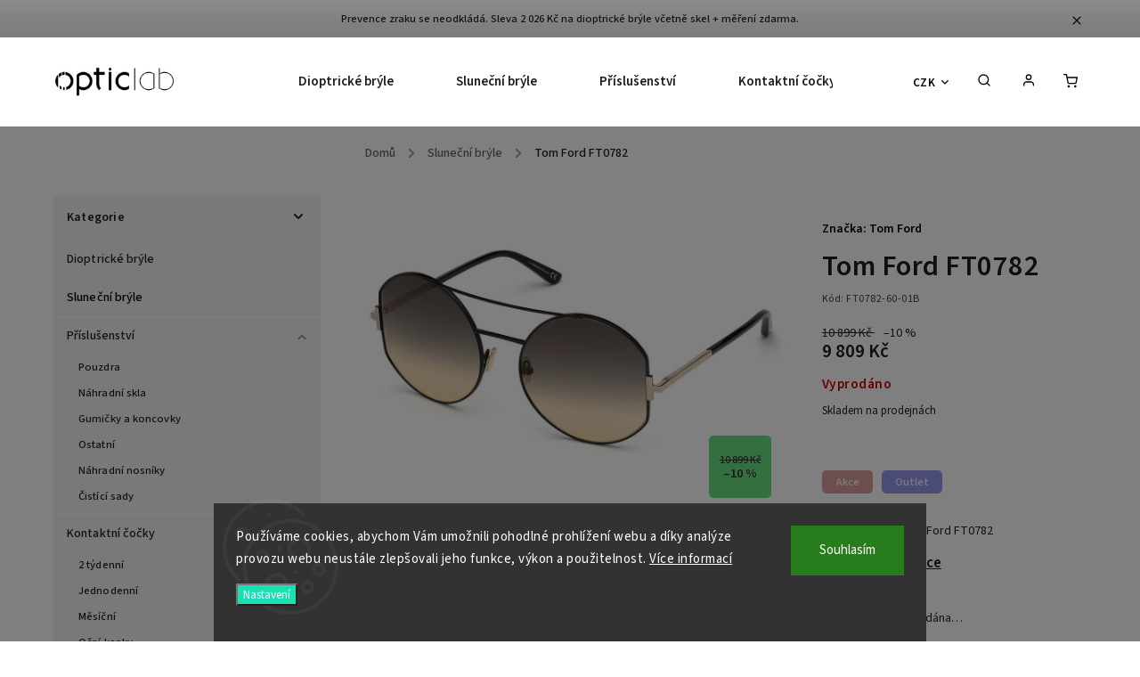

--- FILE ---
content_type: text/html; charset=utf-8
request_url: https://www.opticlab.cz/tom-ford-ft0782/
body_size: 31291
content:
<!doctype html><html lang="cs" dir="ltr" class="header-background-light external-fonts-loaded"><head><meta charset="utf-8" /><meta name="viewport" content="width=device-width,initial-scale=1" /><title>Sluneční brýle Tom Ford FT0782</title><link rel="preconnect" href="https://cdn.myshoptet.com" /><link rel="dns-prefetch" href="https://cdn.myshoptet.com" /><link rel="preload" href="https://cdn.myshoptet.com/prj/dist/master/cms/libs/jquery/jquery-1.11.3.min.js" as="script" /><link href="https://cdn.myshoptet.com/prj/dist/master/cms/templates/frontend_templates/shared/css/font-face/source-sans-3.css" rel="stylesheet"><link href="https://cdn.myshoptet.com/prj/dist/master/cms/templates/frontend_templates/shared/css/font-face/exo-2.css" rel="stylesheet"><script>
dataLayer = [];
dataLayer.push({'shoptet' : {
    "pageId": 674,
    "pageType": "productDetail",
    "currency": "CZK",
    "currencyInfo": {
        "decimalSeparator": ",",
        "exchangeRate": 1,
        "priceDecimalPlaces": 0,
        "symbol": "K\u010d",
        "symbolLeft": 0,
        "thousandSeparator": " "
    },
    "language": "cs",
    "projectId": 552064,
    "product": {
        "id": 7575,
        "guid": "b846af80-a3e3-11ed-91ad-ecf4bbd49285",
        "hasVariants": false,
        "codes": [
            {
                "code": "FT0782-60-01B"
            }
        ],
        "code": "FT0782-60-01B",
        "name": "Tom Ford FT0782",
        "appendix": "",
        "weight": 0,
        "manufacturer": "Tom Ford",
        "manufacturerGuid": "1EF5334E150A696092BEDA0BA3DED3EE",
        "currentCategory": "Slune\u010dn\u00ed br\u00fdle",
        "currentCategoryGuid": "2a648227-d7b1-11e0-9a5c-feab5ed617ed",
        "defaultCategory": "Slune\u010dn\u00ed br\u00fdle",
        "defaultCategoryGuid": "2a648227-d7b1-11e0-9a5c-feab5ed617ed",
        "currency": "CZK",
        "priceWithVat": 9809
    },
    "stocks": [
        {
            "id": 12,
            "title": "OpticLab Florentinum",
            "isDeliveryPoint": 1,
            "visibleOnEshop": 1
        },
        {
            "id": 9,
            "title": "OpticLab Jir\u00e1skovo n\u00e1m\u011bst\u00ed",
            "isDeliveryPoint": 1,
            "visibleOnEshop": 1
        },
        {
            "id": "ext",
            "title": "Sklad",
            "isDeliveryPoint": 0,
            "visibleOnEshop": 1
        }
    ],
    "cartInfo": {
        "id": null,
        "freeShipping": false,
        "freeShippingFrom": 3999,
        "leftToFreeGift": {
            "formattedPrice": "0 K\u010d",
            "priceLeft": 0
        },
        "freeGift": false,
        "leftToFreeShipping": {
            "priceLeft": 3999,
            "dependOnRegion": 0,
            "formattedPrice": "3 999 K\u010d"
        },
        "discountCoupon": [],
        "getNoBillingShippingPrice": {
            "withoutVat": 0,
            "vat": 0,
            "withVat": 0
        },
        "cartItems": [],
        "taxMode": "ORDINARY"
    },
    "cart": [],
    "customer": {
        "priceRatio": 1,
        "priceListId": 1,
        "groupId": null,
        "registered": false,
        "mainAccount": false
    }
}});
dataLayer.push({'cookie_consent' : {
    "marketing": "denied",
    "analytics": "denied"
}});
document.addEventListener('DOMContentLoaded', function() {
    shoptet.consent.onAccept(function(agreements) {
        if (agreements.length == 0) {
            return;
        }
        dataLayer.push({
            'cookie_consent' : {
                'marketing' : (agreements.includes(shoptet.config.cookiesConsentOptPersonalisation)
                    ? 'granted' : 'denied'),
                'analytics': (agreements.includes(shoptet.config.cookiesConsentOptAnalytics)
                    ? 'granted' : 'denied')
            },
            'event': 'cookie_consent'
        });
    });
});
</script>

<!-- Google Tag Manager -->
<script>(function(w,d,s,l,i){w[l]=w[l]||[];w[l].push({'gtm.start':
new Date().getTime(),event:'gtm.js'});var f=d.getElementsByTagName(s)[0],
j=d.createElement(s),dl=l!='dataLayer'?'&l='+l:'';j.async=true;j.src=
'https://www.googletagmanager.com/gtm.js?id='+i+dl;f.parentNode.insertBefore(j,f);
})(window,document,'script','dataLayer','GTM-M62762Z');</script>
<!-- End Google Tag Manager -->

<meta property="og:type" content="website"><meta property="og:site_name" content="opticlab.cz"><meta property="og:url" content="https://www.opticlab.cz/tom-ford-ft0782/"><meta property="og:title" content="Sluneční brýle Tom Ford FT0782"><meta name="author" content="OpticLab"><meta name="web_author" content="Shoptet.cz"><meta name="dcterms.rightsHolder" content="www.opticlab.cz"><meta name="robots" content="index,follow"><meta property="og:image" content="https://cdn.myshoptet.com/usr/www.opticlab.cz/user/shop/big/7575_tom-ford-ft0782.jpg?63dd3cc4"><meta property="og:description" content="Sluneční brýle Tom Ford FT0782"><meta name="description" content="Sluneční brýle Tom Ford FT0782"><meta name="google-site-verification" content="JPdyUwgD0RXz92nNNVidR5xRj4RIQKtFjh9RTfiwZGU"><meta property="product:price:amount" content="9809"><meta property="product:price:currency" content="CZK"><style>:root {--color-primary: #000000;--color-primary-h: 0;--color-primary-s: 0%;--color-primary-l: 0%;--color-primary-hover: #c0c0c0;--color-primary-hover-h: 0;--color-primary-hover-s: 0%;--color-primary-hover-l: 75%;--color-secondary: #19e0b1;--color-secondary-h: 166;--color-secondary-s: 80%;--color-secondary-l: 49%;--color-secondary-hover: #000000;--color-secondary-hover-h: 0;--color-secondary-hover-s: 0%;--color-secondary-hover-l: 0%;--color-tertiary: #19e0b1;--color-tertiary-h: 166;--color-tertiary-s: 80%;--color-tertiary-l: 49%;--color-tertiary-hover: #19e0b1;--color-tertiary-hover-h: 166;--color-tertiary-hover-s: 80%;--color-tertiary-hover-l: 49%;--color-header-background: #ffffff;--template-font: "Source Sans 3";--template-headings-font: "Exo 2";--header-background-url: none;--cookies-notice-background: #1A1937;--cookies-notice-color: #F8FAFB;--cookies-notice-button-hover: #f5f5f5;--cookies-notice-link-hover: #27263f;--templates-update-management-preview-mode-content: "Náhled aktualizací šablony je aktivní pro váš prohlížeč."}</style>
    <script>var shoptet = shoptet || {};</script>
    <script src="https://cdn.myshoptet.com/prj/dist/master/shop/dist/main-3g-header.js.05f199e7fd2450312de2.js"></script>
<!-- User include --><!-- service 734(379) html code header -->
<script src="https://ajax.googleapis.com/ajax/libs/webfont/1.6.26/webfont.js"></script>

<style>
.not-working {background-color: black;color:white;width:100%;height:100%;position:fixed;top:0;left:0;z-index:9999999;text-align:center;padding:50px;}
</style>

<link rel="stylesheet" href="https://cdnjs.cloudflare.com/ajax/libs/twitter-bootstrap/4.4.1/css/bootstrap-grid.min.css" />
<link rel="stylesheet" href="https://code.jquery.com/ui/1.12.0/themes/smoothness/jquery-ui.min.css">
<link rel="stylesheet" href="https://cdn.myshoptet.com/usr/shoptet.tomashlad.eu/user/documents/extras/shoptet-font/font.css"/>
<link rel="stylesheet" href="https://cdn.jsdelivr.net/npm/slick-carousel@1.8.1/slick/slick.css" />

<link rel="stylesheet" href="https://cdn.myshoptet.com/usr/shoptet.tomashlad.eu/user/documents/extras/opal/animate.css">
<link rel="stylesheet" href="https://cdn.myshoptet.com/usr/shoptet.tomashlad.eu/user/documents/extras/opal/screen.min.css?v=1494">

<style>

@media only screen and (max-width: 767px) {
.top-navigation-menu {
    display: none !important;
}
}


body, .search fieldset input, input, .form-control, button, .button {
        font-family: 'Source Sans 3', sans-serif;
    }

select {
    font: 500 14px Source Sans 3;
}


.flags .flag.flag-new, .welcome-wrapper h1:before, input[type="checkbox"]:checked:after, .cart-table .related .cart-related-button .btn, .ordering-process .cart-content.checkout-box-wrapper,  .ordering-process .checkout-box, .top-navigation-bar .nav-part .top-navigation-tools .top-nav-button-account, .ordering-process .cart-empty .col-md-4 .cart-content, .in-klient #content table thead, .in-objednavky #content table thead, .in-klient-hodnoceni #content table thead, .in-klient-diskuze #content table thead, .ui-slider-horizontal .ui-slider-range {
background-color: #000000;
}

.button, .products .product button, .products .product .btn, .btn.btn-primary, button, .btn, .btn-primary, #filters #clear-filters a {
background-color: #19e0b1;
}

.button:hover, .products .product button:hover, .products .product .btn:hover, .btn.btn-primary:hover, button:hover, .btn:hover, btn-primary:hover, .products .product .btn:hover, #filters #clear-filters a:hover {
background-color: #000000;
color: #fff;
}

.hp-ratings.container .ratings-list .votes-wrap .vote-wrap .vote-header .vote-pic .vote-initials, #content-wrapper .vote-initials {
background-color: #000000 !important;
color: #fff !important;
}

 .flags .flag.flag-new:after, .menu-helper ul li a:hover {
    color:  #000000 !important;
}

.product-top .add-to-cart button:hover, .add-to-cart-button.btn:hover, .cart-content .next-step .btn:hover {
    background: #000000;
}

.products-block.products .product button, .products-block.products .product .btn, .cart-content .next-step .btn, .product-top .add-to-cart button, .product-top .add-to-cart .btn {
    background: #19e0b1;
}

.products-block.products .product button:hover, .products-block.products .product .btn:hover, .cart-content .next-step .btn:hover, .product-top .add-to-cart button:hover, .product-top .add-to-cart .btn:hover {
    background:  #000000;
}

a {
color: #222222;
}

.content-wrapper p a, .product-top .price-line .price-final, .subcategories li a:hover, .category-header input[type="radio"] + label:hover,  .ui-slider-horizontal .ui-slider-handle, .product-top .price-line .price-fina, .shp-tabs .shp-tab-link:hover, .type-detail .tab-content .detail-parameters th a, .type-detail .tab-content .detail-parameters td a, .product-top .p-detail-info > div a, .sidebar .filters-wrapper .toggle-filters {
color: #000000;
}

.sidebar .box.client-center-box ul .logout a {
color: #000000 !important;
}

a:hover, #header .navigation-buttons .btn .cart-price, .products .product .ratings-wrapper .stars .star, .product-top .p-detail-info .stars-wrapper .stars .star, .products .product .prices .price-final strong, ol.top-products li a strong, .categories .topic.active > a, .categories ul.expanded li.active a, .product-top .p-detail-info > div:last-child a, ol.cart-header li.active strong span, ul.manufacturers h2, #navigation ul.menu-level-1 > li > a:hover  {
color: #000000;
}

#header .navigation-buttons .btn.cart-count i, #ratingWrapper .link-like {
cursor: pointer,;
background: #19e0b1;
color: #fff;
}

#header .navigation-buttons .btn:before, .category-header input[type="radio"]:checked + label, .shp-tabs-holder ul.shp-tabs li.active a {
cursor: pointer,;
color: #19e0b1;
}

.shp-tabs-holder ul.shp-tabs li.active a {
border-color: #19e0b1;
}

input[type="checkbox"]:checked:before, input[type="checkbox"]:checked + label::before, input[type="radio"]:checked + label::before, .sidebar .box.client-center-box ul .logout a, .sidebar .filters-wrapper .toggle-filters {
  border-color: #000000;
}

#carousel .carousel-slide-caption h2:before,
.h4::after, .content h4::after, .category-title::after, .p-detail-inner h1::after, h1:after, article h1::after, h4.homepage-group-title::after, .h4.homepage-group-title::after, footer h4:before, .products-related-header:after, ol.cart-header li.active strong span::before, ol.cart-header li.completed a span::before, input[type="checkbox"]:checked + label::after, input[type="radio"]:checked + label::after, .latest-contribution-wrapper h2:before, .price-range > div {
    background: #000000;
}

.sidebar .box-poll .poll-result > div {
  border-color: #000000;
  background-color: #000000;
}

@media only screen and (max-width: 768px) {
.top-navigation-bar .nav-part .responsive-tools a[data-target="navigation"] {
    background: #000000;
}
}
@media only screen and (max-width: 767px) {
.search-window-visible .search {overflow:visible !important;}
}

.required-asterisk:after {content: "*";padding-left: 0.5ch;color: #d63500;}
.copyright .podpis {display:block !important;}
.product-top .social-buttons-wrapper .social-buttons {z-index:1;}
#filters .slider-wrapper {width:100%;}
.footer-socials .contact-box>strong {display: none;}
.footer-banners .footer-banner img {width: 100%;max-width: 100%;height: auto;max-height: none;}
  .filters-unveil-button-wrapper a.unveil-button {line-height:55px;}
.newsletter .sr-only {clip: auto;height: auto;margin: 0;overflow: auto;position: relative;width: auto;}
.extended-banner-texts:empty {display:none;}
.extended-banner-texts < span:empty {display:none;}
.footer-links-icons {display:none;}
.advanced-filters-wrapper>div {padding-top:3px;}
.extended-banner-texts:empty {display: none !important;}
#carousel a {color: white;}
footer #formLogin .btn, footer #formLogin button, footer .search .btn, footer .search button {
    text-align: center;
    padding: 0 10px;
}
.sidebar-inner .subscribe-form button {padding:0;}
.in-index .products-block.products .slick-track {display:flex;}
.wrong-template {
    text-align: center;
    padding: 30px;
    background: #000;
    color: #fff;
    font-size: 20px;
    position: fixed;
    width: 100%;
    height: 100%;
    z-index: 99999999;
    top: 0;
    left: 0;
    padding-top: 20vh;
}
.wrong-template span {
    display: block;
    font-size: 15px;
    margin-top: 25px;
    opacity: 0.7;
}
.wrong-template span a {color: #fff; text-decoration: underline;}
@media only screen and (max-width: 1200px) {
    .type-detail .shp-tabs-wrapper .row {
        width:100%
    }
}
.advanced-parameter-inner img, .products-inline img {height:auto;}
img {height: auto;}
</style>
<style>
#carousel .carousel-inner:not(.tokyo-tools) {min-height:0 !important;}
#checkoutContent .form-group .form-control.hide {display: none;}
</style>
<!-- project html code header -->
<script>
    var bannersCaptionRight = true;
    var carouselCaptionRight = true;
    var rightSlide1 = true;
    var rightSlide2 = true;
    var rightSlide3 = true;
    var openFilters = true;
    var allNavCategories = true;
    var cartRelatedProducts = true;
    var wideGallery = true;
    var productsOldPriceMove = true;
</script>

<style>
span.stockQuantity {
    display: none;
}

</style>

<link id='JKstyle' href="https://cdn.myshoptet.com/usr/shoptet.jankucera.work/user/documents/eshopy/opticlab/assets/css/opticlab.css?v=4" data-author-name='Jan Kučera' data-author-email='info(a)jankucera.work' data-author-website='jankucera.work'  rel="stylesheet" />

<!-- /User include --><link rel="shortcut icon" href="/favicon.ico" type="image/x-icon" /><link rel="canonical" href="https://www.opticlab.cz/tom-ford-ft0782/" />    <script>
        var _hwq = _hwq || [];
        _hwq.push(['setKey', '37B03C86ED8D1378AFD7ECA1C1259D2C']);
        _hwq.push(['setTopPos', '0']);
        _hwq.push(['showWidget', '22']);
        (function() {
            var ho = document.createElement('script');
            ho.src = 'https://cz.im9.cz/direct/i/gjs.php?n=wdgt&sak=37B03C86ED8D1378AFD7ECA1C1259D2C';
            var s = document.getElementsByTagName('script')[0]; s.parentNode.insertBefore(ho, s);
        })();
    </script>
<script>!function(){var t={9196:function(){!function(){var t=/\[object (Boolean|Number|String|Function|Array|Date|RegExp)\]/;function r(r){return null==r?String(r):(r=t.exec(Object.prototype.toString.call(Object(r))))?r[1].toLowerCase():"object"}function n(t,r){return Object.prototype.hasOwnProperty.call(Object(t),r)}function e(t){if(!t||"object"!=r(t)||t.nodeType||t==t.window)return!1;try{if(t.constructor&&!n(t,"constructor")&&!n(t.constructor.prototype,"isPrototypeOf"))return!1}catch(t){return!1}for(var e in t);return void 0===e||n(t,e)}function o(t,r,n){this.b=t,this.f=r||function(){},this.d=!1,this.a={},this.c=[],this.e=function(t){return{set:function(r,n){u(c(r,n),t.a)},get:function(r){return t.get(r)}}}(this),i(this,t,!n);var e=t.push,o=this;t.push=function(){var r=[].slice.call(arguments,0),n=e.apply(t,r);return i(o,r),n}}function i(t,n,o){for(t.c.push.apply(t.c,n);!1===t.d&&0<t.c.length;){if("array"==r(n=t.c.shift()))t:{var i=n,a=t.a;if("string"==r(i[0])){for(var f=i[0].split("."),s=f.pop(),p=(i=i.slice(1),0);p<f.length;p++){if(void 0===a[f[p]])break t;a=a[f[p]]}try{a[s].apply(a,i)}catch(t){}}}else if("function"==typeof n)try{n.call(t.e)}catch(t){}else{if(!e(n))continue;for(var l in n)u(c(l,n[l]),t.a)}o||(t.d=!0,t.f(t.a,n),t.d=!1)}}function c(t,r){for(var n={},e=n,o=t.split("."),i=0;i<o.length-1;i++)e=e[o[i]]={};return e[o[o.length-1]]=r,n}function u(t,o){for(var i in t)if(n(t,i)){var c=t[i];"array"==r(c)?("array"==r(o[i])||(o[i]=[]),u(c,o[i])):e(c)?(e(o[i])||(o[i]={}),u(c,o[i])):o[i]=c}}window.DataLayerHelper=o,o.prototype.get=function(t){var r=this.a;t=t.split(".");for(var n=0;n<t.length;n++){if(void 0===r[t[n]])return;r=r[t[n]]}return r},o.prototype.flatten=function(){this.b.splice(0,this.b.length),this.b[0]={},u(this.a,this.b[0])}}()}},r={};function n(e){var o=r[e];if(void 0!==o)return o.exports;var i=r[e]={exports:{}};return t[e](i,i.exports,n),i.exports}n.n=function(t){var r=t&&t.__esModule?function(){return t.default}:function(){return t};return n.d(r,{a:r}),r},n.d=function(t,r){for(var e in r)n.o(r,e)&&!n.o(t,e)&&Object.defineProperty(t,e,{enumerable:!0,get:r[e]})},n.o=function(t,r){return Object.prototype.hasOwnProperty.call(t,r)},function(){"use strict";n(9196)}()}();</script>    <!-- Global site tag (gtag.js) - Google Analytics -->
    <script async src="https://www.googletagmanager.com/gtag/js?id=G-M0J80L4EQY"></script>
    <script>
        
        window.dataLayer = window.dataLayer || [];
        function gtag(){dataLayer.push(arguments);}
        

                    console.debug('default consent data');

            gtag('consent', 'default', {"ad_storage":"denied","analytics_storage":"denied","ad_user_data":"denied","ad_personalization":"denied","wait_for_update":500});
            dataLayer.push({
                'event': 'default_consent'
            });
        
        gtag('js', new Date());

                gtag('config', 'UA-80248882-1', { 'groups': "UA" });
        
                gtag('config', 'G-M0J80L4EQY', {"groups":"GA4","send_page_view":false,"content_group":"productDetail","currency":"CZK","page_language":"cs"});
        
                gtag('config', 'AW-853608810');
        
        
        
        
        
                    gtag('event', 'page_view', {"send_to":"GA4","page_language":"cs","content_group":"productDetail","currency":"CZK"});
        
                gtag('set', 'currency', 'CZK');

        gtag('event', 'view_item', {
            "send_to": "UA",
            "items": [
                {
                    "id": "FT0782-60-01B",
                    "name": "Tom Ford FT0782",
                    "category": "Slune\u010dn\u00ed br\u00fdle",
                                        "brand": "Tom Ford",
                                                            "price": 8107
                }
            ]
        });
        
        
        
        
        
                    gtag('event', 'view_item', {"send_to":"GA4","page_language":"cs","content_group":"productDetail","value":8107,"currency":"CZK","items":[{"item_id":"FT0782-60-01B","item_name":"Tom Ford FT0782","item_brand":"Tom Ford","item_category":"Slune\u010dn\u00ed br\u00fdle","price":8107,"quantity":1,"index":0}]});
        
        
        
        
        
        
        
        document.addEventListener('DOMContentLoaded', function() {
            if (typeof shoptet.tracking !== 'undefined') {
                for (var id in shoptet.tracking.bannersList) {
                    gtag('event', 'view_promotion', {
                        "send_to": "UA",
                        "promotions": [
                            {
                                "id": shoptet.tracking.bannersList[id].id,
                                "name": shoptet.tracking.bannersList[id].name,
                                "position": shoptet.tracking.bannersList[id].position
                            }
                        ]
                    });
                }
            }

            shoptet.consent.onAccept(function(agreements) {
                if (agreements.length !== 0) {
                    console.debug('gtag consent accept');
                    var gtagConsentPayload =  {
                        'ad_storage': agreements.includes(shoptet.config.cookiesConsentOptPersonalisation)
                            ? 'granted' : 'denied',
                        'analytics_storage': agreements.includes(shoptet.config.cookiesConsentOptAnalytics)
                            ? 'granted' : 'denied',
                                                                                                'ad_user_data': agreements.includes(shoptet.config.cookiesConsentOptPersonalisation)
                            ? 'granted' : 'denied',
                        'ad_personalization': agreements.includes(shoptet.config.cookiesConsentOptPersonalisation)
                            ? 'granted' : 'denied',
                        };
                    console.debug('update consent data', gtagConsentPayload);
                    gtag('consent', 'update', gtagConsentPayload);
                    dataLayer.push(
                        { 'event': 'update_consent' }
                    );
                }
            });
        });
    </script>
<script>
    (function(t, r, a, c, k, i, n, g) { t['ROIDataObject'] = k;
    t[k]=t[k]||function(){ (t[k].q=t[k].q||[]).push(arguments) },t[k].c=i;n=r.createElement(a),
    g=r.getElementsByTagName(a)[0];n.async=1;n.src=c;g.parentNode.insertBefore(n,g)
    })(window, document, 'script', '//www.heureka.cz/ocm/sdk.js?source=shoptet&version=2&page=product_detail', 'heureka', 'cz');

    heureka('set_user_consent', 0);
</script>
</head><body class="desktop id-674 in-slunecni-bryle template-11 type-product type-detail multiple-columns-body columns-mobile-2 columns-3 blank-mode blank-mode-css ums_forms_redesign--off ums_a11y_category_page--on ums_discussion_rating_forms--off ums_flags_display_unification--on ums_a11y_login--on mobile-header-version-1">
        <div id="fb-root"></div>
        <script>
            window.fbAsyncInit = function() {
                FB.init({
                    autoLogAppEvents : true,
                    xfbml            : true,
                    version          : 'v24.0'
                });
            };
        </script>
        <script async defer crossorigin="anonymous" src="https://connect.facebook.net/cs_CZ/sdk.js#xfbml=1&version=v24.0"></script><script>
<!-- Google Tag Manager -->
<script>(function(w,d,s,l,i){w[l]=w[l]||[];w[l].push({'gtm.start':
new Date().getTime(),event:'gtm.js'});var f=d.getElementsByTagName(s)[0],
j=d.createElement(s),dl=l!='dataLayer'?'&l='+l:'';j.async=true;j.src=
'https://www.googletagmanager.com/gtm.js?id='+i+dl;f.parentNode.insertBefore(j,f);
})(window,document,'script','dataLayer','GTM-M62762Z');</script>
<!-- End Google Tag Manager -->

<!-- Google Tag Manager (noscript) -->
<noscript><iframe src="https://www.googletagmanager.com/ns.html?id=GTM-M62762Z"
height="0" width="0" style="display:none;visibility:hidden"></iframe></noscript>
<!-- End Google Tag Manager (noscript) -->
</script>

<!-- Google Tag Manager (noscript) -->
<noscript><iframe src="https://www.googletagmanager.com/ns.html?id=GTM-M62762Z"
height="0" width="0" style="display:none;visibility:hidden"></iframe></noscript>
<!-- End Google Tag Manager (noscript) -->

    <div class="siteCookies siteCookies--bottom siteCookies--dark js-siteCookies" role="dialog" data-testid="cookiesPopup" data-nosnippet>
        <div class="siteCookies__form">
            <div class="siteCookies__content">
                <div class="siteCookies__text">
                    Používáme cookies, abychom Vám umožnili pohodlné prohlížení webu a díky analýze provozu webu neustále zlepšovali jeho funkce, výkon a použitelnost. <a href="/podminky-ochrany-osobnich-udaju/" target="_blank" rel="noopener noreferrer">Více informací</a>
                </div>
                <p class="siteCookies__links">
                    <button class="siteCookies__link js-cookies-settings" aria-label="Nastavení cookies" data-testid="cookiesSettings">Nastavení</button>
                </p>
            </div>
            <div class="siteCookies__buttonWrap">
                                <button class="siteCookies__button js-cookiesConsentSubmit" value="all" aria-label="Přijmout cookies" data-testid="buttonCookiesAccept">Souhlasím</button>
            </div>
        </div>
        <script>
            document.addEventListener("DOMContentLoaded", () => {
                const siteCookies = document.querySelector('.js-siteCookies');
                document.addEventListener("scroll", shoptet.common.throttle(() => {
                    const st = document.documentElement.scrollTop;
                    if (st > 1) {
                        siteCookies.classList.add('siteCookies--scrolled');
                    } else {
                        siteCookies.classList.remove('siteCookies--scrolled');
                    }
                }, 100));
            });
        </script>
    </div>
<a href="#content" class="skip-link sr-only">Přejít na obsah</a><div class="overall-wrapper"><div class="site-msg information"><div class="container"><div class="text">Prevence zraku se neodkládá. Sleva 2 026 Kč na dioptrické brýle včetně skel + měření zdarma.</div><div class="close js-close-information-msg"></div></div></div><div class="user-action"><div class="container">
    <div class="user-action-in">
                    <div id="login" class="user-action-login popup-widget login-widget" role="dialog" aria-labelledby="loginHeading">
        <div class="popup-widget-inner">
                            <h2 id="loginHeading">Přihlášení k vašemu účtu</h2><div id="customerLogin"><form action="/action/Customer/Login/" method="post" id="formLoginIncluded" class="csrf-enabled formLogin" data-testid="formLogin"><input type="hidden" name="referer" value="" /><div class="form-group"><div class="input-wrapper email js-validated-element-wrapper no-label"><input type="email" name="email" class="form-control" autofocus placeholder="E-mailová adresa (např. jan@novak.cz)" data-testid="inputEmail" autocomplete="email" required /></div></div><div class="form-group"><div class="input-wrapper password js-validated-element-wrapper no-label"><input type="password" name="password" class="form-control" placeholder="Heslo" data-testid="inputPassword" autocomplete="current-password" required /><span class="no-display">Nemůžete vyplnit toto pole</span><input type="text" name="surname" value="" class="no-display" /></div></div><div class="form-group"><div class="login-wrapper"><button type="submit" class="btn btn-secondary btn-text btn-login" data-testid="buttonSubmit">Přihlásit se</button><div class="password-helper"><a href="/registrace/" data-testid="signup" rel="nofollow">Nová registrace</a><a href="/klient/zapomenute-heslo/" rel="nofollow">Zapomenuté heslo</a></div></div></div></form>
</div>                    </div>
    </div>

                            <div id="cart-widget" class="user-action-cart popup-widget cart-widget loader-wrapper" data-testid="popupCartWidget" role="dialog" aria-hidden="true">
    <div class="popup-widget-inner cart-widget-inner place-cart-here">
        <div class="loader-overlay">
            <div class="loader"></div>
        </div>
    </div>

    <div class="cart-widget-button">
        <a href="/kosik/" class="btn btn-conversion" id="continue-order-button" rel="nofollow" data-testid="buttonNextStep">Pokračovat do košíku</a>
    </div>
</div>
            </div>
</div>
</div><div class="top-navigation-bar" data-testid="topNavigationBar">

    <div class="container">

        <div class="top-navigation-contacts">
            <strong>Zákaznická podpora:</strong><a href="tel:+420739064129" class="project-phone" aria-label="Zavolat na +420739064129" data-testid="contactboxPhone"><span>+420 739 064 129</span></a><a href="mailto:info@opticlab.cz" class="project-email" data-testid="contactboxEmail"><span>info@opticlab.cz</span></a>        </div>

                            <div class="top-navigation-menu">
                <div class="top-navigation-menu-trigger"></div>
                <ul class="top-navigation-bar-menu">
                                            <li class="top-navigation-menu-item-39">
                            <a href="/obchodni-podminky/">Obchodní podmínky</a>
                        </li>
                                            <li class="top-navigation-menu-item-691">
                            <a href="/podminky-ochrany-osobnich-udaju/">Podmínky ochrany osobních údajů </a>
                        </li>
                                            <li class="top-navigation-menu-item-723">
                            <a href="/oznameni-o-odstoupeni-od-kupni-smlouvy/">Oznámení o odstoupení od kupní smlouvy</a>
                        </li>
                                            <li class="top-navigation-menu-item-726">
                            <a href="/doprava/">Doprava</a>
                        </li>
                                            <li class="top-navigation-menu-item-732">
                            <a href="/benefity/">Benefity</a>
                        </li>
                                            <li class="top-navigation-menu-item-840">
                            <a href="/nase-prodejny/">Naše optiky</a>
                        </li>
                                            <li class="top-navigation-menu-item-846">
                            <a href="/kariera/" target="blank">Kariéra</a>
                        </li>
                                            <li class="top-navigation-menu-item-825">
                            <a href="/mereni-zraku/" target="blank">Online objednání na měření zraku</a>
                        </li>
                                    </ul>
                <ul class="top-navigation-bar-menu-helper"></ul>
            </div>
        
        <div class="top-navigation-tools top-navigation-tools--language">
            <div class="responsive-tools">
                <a href="#" class="toggle-window" data-target="search" aria-label="Hledat" data-testid="linkSearchIcon"></a>
                                                            <a href="#" class="toggle-window" data-target="login"></a>
                                                    <a href="#" class="toggle-window" data-target="navigation" aria-label="Menu" data-testid="hamburgerMenu"></a>
            </div>
                <div class="dropdown">
        <span>Ceny v:</span>
        <button id="topNavigationDropdown" type="button" data-toggle="dropdown" aria-haspopup="true" aria-expanded="false">
            CZK
            <span class="caret"></span>
        </button>
        <ul class="dropdown-menu" aria-labelledby="topNavigationDropdown"><li><a href="/action/Currency/changeCurrency/?currencyCode=CZK" rel="nofollow">CZK</a></li><li><a href="/action/Currency/changeCurrency/?currencyCode=EUR" rel="nofollow">EUR</a></li></ul>
    </div>
            <button class="top-nav-button top-nav-button-login toggle-window" type="button" data-target="login" aria-haspopup="dialog" aria-controls="login" aria-expanded="false" data-testid="signin"><span>Přihlášení</span></button>        </div>

    </div>

</div>
<header id="header"><div class="container navigation-wrapper">
    <div class="header-top">
        <div class="site-name-wrapper">
            <div class="site-name"><a href="/" data-testid="linkWebsiteLogo"><img src="https://cdn.myshoptet.com/usr/www.opticlab.cz/user/logos/untitled_design-12.png" alt="OpticLab" fetchpriority="low" /></a></div>        </div>
        <div class="search" itemscope itemtype="https://schema.org/WebSite">
            <meta itemprop="headline" content="Sluneční brýle"/><meta itemprop="url" content="https://www.opticlab.cz"/><meta itemprop="text" content="Sluneční brýle Tom Ford FT0782"/>            <form action="/action/ProductSearch/prepareString/" method="post"
    id="formSearchForm" class="search-form compact-form js-search-main"
    itemprop="potentialAction" itemscope itemtype="https://schema.org/SearchAction" data-testid="searchForm">
    <fieldset>
        <meta itemprop="target"
            content="https://www.opticlab.cz/vyhledavani/?string={string}"/>
        <input type="hidden" name="language" value="cs"/>
        
            
<input
    type="search"
    name="string"
        class="query-input form-control search-input js-search-input"
    placeholder="Napište, co hledáte"
    autocomplete="off"
    required
    itemprop="query-input"
    aria-label="Vyhledávání"
    data-testid="searchInput"
>
            <button type="submit" class="btn btn-default" data-testid="searchBtn">Hledat</button>
        
    </fieldset>
</form>
        </div>
        <div class="navigation-buttons">
                
    <a href="/kosik/" class="btn btn-icon toggle-window cart-count" data-target="cart" data-hover="true" data-redirect="true" data-testid="headerCart" rel="nofollow" aria-haspopup="dialog" aria-expanded="false" aria-controls="cart-widget">
        
                <span class="sr-only">Nákupní košík</span>
        
            <span class="cart-price visible-lg-inline-block" data-testid="headerCartPrice">
                                    Prázdný košík                            </span>
        
    
            </a>
        </div>
    </div>
    <nav id="navigation" aria-label="Hlavní menu" data-collapsible="true"><div class="navigation-in menu"><ul class="menu-level-1" role="menubar" data-testid="headerMenuItems"><li class="menu-item-673" role="none"><a href="/dioptricke-bryle/" data-testid="headerMenuItem" role="menuitem" aria-expanded="false"><b>Dioptrické brýle</b></a></li>
<li class="menu-item-674" role="none"><a href="/slunecni-bryle/" class="active" data-testid="headerMenuItem" role="menuitem" aria-expanded="false"><b>Sluneční brýle</b></a></li>
<li class="menu-item-711" role="none"><a href="/prislusenstvi/" data-testid="headerMenuItem" role="menuitem" aria-expanded="false"><b>Příslušenství</b></a></li>
<li class="menu-item-708" role="none"><a href="/kontaktni-cocky/" data-testid="headerMenuItem" role="menuitem" aria-expanded="false"><b>Kontaktní čočky</b></a></li>
<li class="menu-item-911" role="none"><a href="/lyzarske-bryle-2/" data-testid="headerMenuItem" role="menuitem" aria-expanded="false"><b>Lyžařské brýle</b></a></li>
<li class="menu-item-714" role="none"><a href="/vyprodej/" data-testid="headerMenuItem" role="menuitem" aria-expanded="false"><b>Outlet</b></a></li>
<li class="menu-item-825" role="none"><a href="/mereni-zraku/" data-testid="headerMenuItem" role="menuitem" aria-expanded="false"><b>Online objednání na měření zraku</b></a></li>
<li class="menu-item-840" role="none"><a href="/nase-prodejny/" data-testid="headerMenuItem" role="menuitem" aria-expanded="false"><b>Naše optiky</b></a></li>
<li class="ext" id="nav-manufacturers" role="none"><a href="https://www.opticlab.cz/znacka/" data-testid="brandsText" role="menuitem"><b>Značky</b><span class="submenu-arrow"></span></a><ul class="menu-level-2" role="menu"><li role="none"><a href="/znacka/100/" data-testid="brandName" role="menuitem"><span>100%</span></a></li><li role="none"><a href="/znacka/alexander-mcqueen/" data-testid="brandName" role="menuitem"><span>Alexander McQueen</span></a></li><li role="none"><a href="/znacka/bottega-veneta/" data-testid="brandName" role="menuitem"><span>Bottega Veneta</span></a></li><li role="none"><a href="/znacka/cartier/" data-testid="brandName" role="menuitem"><span>Cartier</span></a></li><li role="none"><a href="/znacka/david-beckham/" data-testid="brandName" role="menuitem"><span>David Beckham</span></a></li><li role="none"><a href="/znacka/dior/" data-testid="brandName" role="menuitem"><span>Dior</span></a></li><li role="none"><a href="/znacka/dolce-gabbana/" data-testid="brandName" role="menuitem"><span>Dolce &amp; Gabbana</span></a></li><li role="none"><a href="/znacka/emporio-armani/" data-testid="brandName" role="menuitem"><span>Emporio Armani</span></a></li><li role="none"><a href="/znacka/fendi/" data-testid="brandName" role="menuitem"><span>Fendi</span></a></li><li role="none"><a href="/znacka/gucci/" data-testid="brandName" role="menuitem"><span>Gucci</span></a></li><li role="none"><a href="/znacka/hugo-boss/" data-testid="brandName" role="menuitem"><span>Hugo Boss</span></a></li><li role="none"><a href="/znacka/johnson-johnson/" data-testid="brandName" role="menuitem"><span>Johnson &amp; Johnson</span></a></li><li role="none"><a href="/znacka/miu-miu/" data-testid="brandName" role="menuitem"><span>Miu Miu</span></a></li><li role="none"><a href="/znacka/oakley/" data-testid="brandName" role="menuitem"><span>Oakley</span></a></li><li role="none"><a href="/znacka/oliver-peoples/" data-testid="brandName" role="menuitem"><span>Oliver Peoples</span></a></li><li role="none"><a href="/znacka/opticlab-selection/" data-testid="brandName" role="menuitem"><span>OpticLab selection</span></a></li><li role="none"><a href="/znacka/persol/" data-testid="brandName" role="menuitem"><span>Persol</span></a></li><li role="none"><a href="/znacka/poc/" data-testid="brandName" role="menuitem"><span>POC</span></a></li><li role="none"><a href="/znacka/polaroid/" data-testid="brandName" role="menuitem"><span>Polaroid</span></a></li><li role="none"><a href="/znacka/porsche-design/" data-testid="brandName" role="menuitem"><span>Porsche Design</span></a></li><li role="none"><a href="/znacka/prada/" data-testid="brandName" role="menuitem"><span>Prada</span></a></li><li role="none"><a href="/znacka/ralph-lauren/" data-testid="brandName" role="menuitem"><span>Ralph Lauren</span></a></li><li role="none"><a href="/znacka/ray-ban/" data-testid="brandName" role="menuitem"><span>Ray-Ban</span></a></li><li role="none"><a href="/znacka/saint-laurent/" data-testid="brandName" role="menuitem"><span>Saint Laurent</span></a></li><li role="none"><a href="/znacka/tom-ford/" data-testid="brandName" role="menuitem"><span>Tom Ford</span></a></li><li role="none"><a href="/znacka/tommy-hilfiger/" data-testid="brandName" role="menuitem"><span>Tommy Hilfiger</span></a></li><li role="none"><a href="/znacka/valentino/" data-testid="brandName" role="menuitem"><span>Valentino</span></a></li><li role="none"><a href="/znacka/versace/" data-testid="brandName" role="menuitem"><span>Versace</span></a></li></ul>
</li></ul>
    <ul class="navigationActions" role="menu">
                    <li class="ext" role="none">
                <a href="#">
                                            <span>
                            <span>Měna</span>
                            <span>(CZK)</span>
                        </span>
                                        <span class="submenu-arrow"></span>
                </a>
                <ul class="navigationActions__submenu menu-level-2" role="menu">
                    <li role="none">
                                                    <ul role="menu">
                                                                    <li class="navigationActions__submenu__item navigationActions__submenu__item--active" role="none">
                                        <a href="/action/Currency/changeCurrency/?currencyCode=CZK" rel="nofollow" role="menuitem">CZK</a>
                                    </li>
                                                                    <li class="navigationActions__submenu__item" role="none">
                                        <a href="/action/Currency/changeCurrency/?currencyCode=EUR" rel="nofollow" role="menuitem">EUR</a>
                                    </li>
                                                            </ul>
                                                                    </li>
                </ul>
            </li>
                            <li role="none">
                                    <a href="/login/?backTo=%2Ftom-ford-ft0782%2F" rel="nofollow" data-testid="signin" role="menuitem"><span>Přihlášení</span></a>
                            </li>
                        </ul>
</div><span class="navigation-close"></span></nav><div class="menu-helper" data-testid="hamburgerMenu"><span>Více</span></div>
</div></header><!-- / header -->


                    <div class="container breadcrumbs-wrapper">
            <div class="breadcrumbs navigation-home-icon-wrapper" itemscope itemtype="https://schema.org/BreadcrumbList">
                                                                            <span id="navigation-first" data-basetitle="OpticLab" itemprop="itemListElement" itemscope itemtype="https://schema.org/ListItem">
                <a href="/" itemprop="item" class="navigation-home-icon"><span class="sr-only" itemprop="name">Domů</span></a>
                <span class="navigation-bullet">/</span>
                <meta itemprop="position" content="1" />
            </span>
                                <span id="navigation-1" itemprop="itemListElement" itemscope itemtype="https://schema.org/ListItem">
                <a href="/slunecni-bryle/" itemprop="item" data-testid="breadcrumbsSecondLevel"><span itemprop="name">Sluneční brýle</span></a>
                <span class="navigation-bullet">/</span>
                <meta itemprop="position" content="2" />
            </span>
                                            <span id="navigation-2" itemprop="itemListElement" itemscope itemtype="https://schema.org/ListItem" data-testid="breadcrumbsLastLevel">
                <meta itemprop="item" content="https://www.opticlab.cz/tom-ford-ft0782/" />
                <meta itemprop="position" content="3" />
                <span itemprop="name" data-title="Tom Ford FT0782">Tom Ford FT0782 <span class="appendix"></span></span>
            </span>
            </div>
        </div>
    
<div id="content-wrapper" class="container content-wrapper">
    
    <div class="content-wrapper-in">
                                                <aside class="sidebar sidebar-left"  data-testid="sidebarMenu">
                                                                                                <div class="sidebar-inner">
                                                                                                        <div class="box box-bg-variant box-categories">    <div class="skip-link__wrapper">
        <span id="categories-start" class="skip-link__target js-skip-link__target sr-only" tabindex="-1">&nbsp;</span>
        <a href="#categories-end" class="skip-link skip-link--start sr-only js-skip-link--start">Přeskočit kategorie</a>
    </div>

<h4>Kategorie</h4>


<div id="categories"><div class="categories cat-01 external" id="cat-673"><div class="topic"><a href="/dioptricke-bryle/">Dioptrické brýle<span class="cat-trigger">&nbsp;</span></a></div></div><div class="categories cat-02 active expanded" id="cat-674"><div class="topic active"><a href="/slunecni-bryle/">Sluneční brýle<span class="cat-trigger">&nbsp;</span></a></div></div><div class="categories cat-01 expandable expanded" id="cat-711"><div class="topic"><a href="/prislusenstvi/">Příslušenství<span class="cat-trigger">&nbsp;</span></a></div>

                    <ul class=" expanded">
                                        <li >
                <a href="/pouzdra/">
                    Pouzdra
                                    </a>
                                                                </li>
                                <li >
                <a href="/nahradni-skla/">
                    Náhradní skla
                                    </a>
                                                                </li>
                                <li >
                <a href="/gumicky-a-koncovky/">
                    Gumičky a koncovky
                                    </a>
                                                                </li>
                                <li >
                <a href="/ostatni/">
                    Ostatní
                                    </a>
                                                                </li>
                                <li >
                <a href="/nosniky/">
                    Náhradní nosníky
                                    </a>
                                                                </li>
                                <li >
                <a href="/cistici-sady/">
                    Čistící sady
                                    </a>
                                                                </li>
                </ul>
    </div><div class="categories cat-02 expandable expanded" id="cat-708"><div class="topic"><a href="/kontaktni-cocky/">Kontaktní čočky<span class="cat-trigger">&nbsp;</span></a></div>

                    <ul class=" expanded">
                                        <li >
                <a href="/2-tydenni/">
                    2 týdenní
                                    </a>
                                                                </li>
                                <li >
                <a href="/jednodenni/">
                    Jednodenní
                                    </a>
                                                                </li>
                                <li >
                <a href="/mesicni/">
                    Měsíční
                                    </a>
                                                                </li>
                                <li >
                <a href="/ocni-kapky/">
                    Oční kapky
                                    </a>
                                                                </li>
                </ul>
    </div><div class="categories cat-01 expanded" id="cat-911"><div class="topic"><a href="/lyzarske-bryle-2/">Lyžařské brýle<span class="cat-trigger">&nbsp;</span></a></div></div><div class="categories cat-02 expandable expanded" id="cat-714"><div class="topic"><a href="/vyprodej/">Outlet<span class="cat-trigger">&nbsp;</span></a></div>

                    <ul class=" expanded">
                                        <li >
                <a href="/slunecni-bryle-outlet/">
                    Sluneční brýle outlet
                                    </a>
                                                                </li>
                                <li >
                <a href="/dioptricke-bryle-outlet/">
                    Dioptrické brýle outlet
                                    </a>
                                                                </li>
                </ul>
    </div>                <div class="categories cat-02 expandable" id="cat-manufacturers" data-testid="brandsList">
            
            <div class="topic"><a href="https://www.opticlab.cz/znacka/" data-testid="brandsText">Značky</a></div>
            <ul class="menu-level-2" role="menu"><li role="none"><a href="/znacka/100/" data-testid="brandName" role="menuitem"><span>100%</span></a></li><li role="none"><a href="/znacka/alexander-mcqueen/" data-testid="brandName" role="menuitem"><span>Alexander McQueen</span></a></li><li role="none"><a href="/znacka/bottega-veneta/" data-testid="brandName" role="menuitem"><span>Bottega Veneta</span></a></li><li role="none"><a href="/znacka/cartier/" data-testid="brandName" role="menuitem"><span>Cartier</span></a></li><li role="none"><a href="/znacka/david-beckham/" data-testid="brandName" role="menuitem"><span>David Beckham</span></a></li><li role="none"><a href="/znacka/dior/" data-testid="brandName" role="menuitem"><span>Dior</span></a></li><li role="none"><a href="/znacka/dolce-gabbana/" data-testid="brandName" role="menuitem"><span>Dolce &amp; Gabbana</span></a></li><li role="none"><a href="/znacka/emporio-armani/" data-testid="brandName" role="menuitem"><span>Emporio Armani</span></a></li><li role="none"><a href="/znacka/fendi/" data-testid="brandName" role="menuitem"><span>Fendi</span></a></li><li role="none"><a href="/znacka/gucci/" data-testid="brandName" role="menuitem"><span>Gucci</span></a></li><li role="none"><a href="/znacka/hugo-boss/" data-testid="brandName" role="menuitem"><span>Hugo Boss</span></a></li><li role="none"><a href="/znacka/johnson-johnson/" data-testid="brandName" role="menuitem"><span>Johnson &amp; Johnson</span></a></li><li role="none"><a href="/znacka/miu-miu/" data-testid="brandName" role="menuitem"><span>Miu Miu</span></a></li><li role="none"><a href="/znacka/oakley/" data-testid="brandName" role="menuitem"><span>Oakley</span></a></li><li role="none"><a href="/znacka/oliver-peoples/" data-testid="brandName" role="menuitem"><span>Oliver Peoples</span></a></li><li role="none"><a href="/znacka/opticlab-selection/" data-testid="brandName" role="menuitem"><span>OpticLab selection</span></a></li><li role="none"><a href="/znacka/persol/" data-testid="brandName" role="menuitem"><span>Persol</span></a></li><li role="none"><a href="/znacka/poc/" data-testid="brandName" role="menuitem"><span>POC</span></a></li><li role="none"><a href="/znacka/polaroid/" data-testid="brandName" role="menuitem"><span>Polaroid</span></a></li><li role="none"><a href="/znacka/porsche-design/" data-testid="brandName" role="menuitem"><span>Porsche Design</span></a></li><li role="none"><a href="/znacka/prada/" data-testid="brandName" role="menuitem"><span>Prada</span></a></li><li role="none"><a href="/znacka/ralph-lauren/" data-testid="brandName" role="menuitem"><span>Ralph Lauren</span></a></li><li role="none"><a href="/znacka/ray-ban/" data-testid="brandName" role="menuitem"><span>Ray-Ban</span></a></li><li role="none"><a href="/znacka/saint-laurent/" data-testid="brandName" role="menuitem"><span>Saint Laurent</span></a></li><li role="none"><a href="/znacka/tom-ford/" data-testid="brandName" role="menuitem"><span>Tom Ford</span></a></li><li role="none"><a href="/znacka/tommy-hilfiger/" data-testid="brandName" role="menuitem"><span>Tommy Hilfiger</span></a></li><li role="none"><a href="/znacka/valentino/" data-testid="brandName" role="menuitem"><span>Valentino</span></a></li><li role="none"><a href="/znacka/versace/" data-testid="brandName" role="menuitem"><span>Versace</span></a></li></ul>
        </div>
    </div>

    <div class="skip-link__wrapper">
        <a href="#categories-start" class="skip-link skip-link--end sr-only js-skip-link--end" tabindex="-1" hidden>Přeskočit kategorie</a>
        <span id="categories-end" class="skip-link__target js-skip-link__target sr-only" tabindex="-1">&nbsp;</span>
    </div>
</div>
                                                                                                                                                                            <div class="box box-bg-default box-sm box-topProducts">        <div class="top-products-wrapper js-top10" >
        <h4><span>Top 10 produktů</span></h4>
        <ol class="top-products">
                            <li class="display-image">
                                            <a href="/oakley-holbrook-xxl-matte-black-w--prizm-black-polarized/" class="top-products-image">
                            <img src="data:image/svg+xml,%3Csvg%20width%3D%22100%22%20height%3D%22100%22%20xmlns%3D%22http%3A%2F%2Fwww.w3.org%2F2000%2Fsvg%22%3E%3C%2Fsvg%3E" alt="Sluneční brýle Oakley Holbrook XXL Matte Black w/ Prizm Black Polarized" width="100" height="100"  data-src="https://cdn.myshoptet.com/usr/www.opticlab.cz/user/shop/related/21508_slunecni-bryle--oakley-holbrook-xxl-matte-black-w--prizm-black-polarized.jpg?682dbfc3" fetchpriority="low" />
                        </a>
                                        <a href="/oakley-holbrook-xxl-matte-black-w--prizm-black-polarized/" class="top-products-content">
                        <span class="top-products-name">  Sluneční brýle Oakley Holbrook XXL Matte Black w/ Prizm Black Polarized</span>
                        
                                                        <strong>
                                4 229 Kč
                                

                            </strong>
                                                    
                    </a>
                </li>
                            <li class="display-image">
                                            <a href="/darkovy-poukaz/" class="top-products-image">
                            <img src="data:image/svg+xml,%3Csvg%20width%3D%22100%22%20height%3D%22100%22%20xmlns%3D%22http%3A%2F%2Fwww.w3.org%2F2000%2Fsvg%22%3E%3C%2Fsvg%3E" alt="Poukaz OpticLab" width="100" height="100"  data-src="https://cdn.myshoptet.com/usr/www.opticlab.cz/user/shop/related/20449_poukaz-opticlab.jpg?67595a76" fetchpriority="low" />
                        </a>
                                        <a href="/darkovy-poukaz/" class="top-products-content">
                        <span class="top-products-name">  Dárkový poukaz</span>
                        
                                                        <strong>
                                900 Kč
                                

                            </strong>
                                                    
                    </a>
                </li>
                            <li class="display-image">
                                            <a href="/oakley-flak-2-0-xl-steel-w--prizm-dark-golf/" class="top-products-image">
                            <img src="data:image/svg+xml,%3Csvg%20width%3D%22100%22%20height%3D%22100%22%20xmlns%3D%22http%3A%2F%2Fwww.w3.org%2F2000%2Fsvg%22%3E%3C%2Fsvg%3E" alt="Oakley Flak 2.0 XL Steel w/ Prizm Dark Golf" width="100" height="100"  data-src="https://cdn.myshoptet.com/usr/www.opticlab.cz/user/shop/related/25027_oakley-flak-2-0-xl-steel-w--prizm-dark-golf.jpg?69281b2c" fetchpriority="low" />
                        </a>
                                        <a href="/oakley-flak-2-0-xl-steel-w--prizm-dark-golf/" class="top-products-content">
                        <span class="top-products-name">  Oakley Flak 2.0 XL Steel w/ Prizm Dark Golf</span>
                        
                                                        <strong>
                                4 589 Kč
                                

                            </strong>
                                                    
                    </a>
                </li>
                            <li class="display-image">
                                            <a href="/prada-pr15ws-3/" class="top-products-image">
                            <img src="data:image/svg+xml,%3Csvg%20width%3D%22100%22%20height%3D%22100%22%20xmlns%3D%22http%3A%2F%2Fwww.w3.org%2F2000%2Fsvg%22%3E%3C%2Fsvg%3E" alt="Prada PR15WS" width="100" height="100"  data-src="https://cdn.myshoptet.com/usr/www.opticlab.cz/user/shop/related/25015_prada-pr15ws.jpg?6926f5d0" fetchpriority="low" />
                        </a>
                                        <a href="/prada-pr15ws-3/" class="top-products-content">
                        <span class="top-products-name">  Prada PR15WS</span>
                        
                                                        <strong>
                                7 109 Kč
                                

                            </strong>
                                                    
                    </a>
                </li>
                            <li class="display-image">
                                            <a href="/oakley-massillon-matte-brown-smoke-w--prizm-bronze/" class="top-products-image">
                            <img src="data:image/svg+xml,%3Csvg%20width%3D%22100%22%20height%3D%22100%22%20xmlns%3D%22http%3A%2F%2Fwww.w3.org%2F2000%2Fsvg%22%3E%3C%2Fsvg%3E" alt="Oakley Massillon Matte Brown Smoke w/ Prizm Bronze" width="100" height="100"  data-src="https://cdn.myshoptet.com/usr/www.opticlab.cz/user/shop/related/24976_oakley-massillon-matte-brown-smoke-w--prizm-bronze.jpg?6925b13f" fetchpriority="low" />
                        </a>
                                        <a href="/oakley-massillon-matte-brown-smoke-w--prizm-bronze/" class="top-products-content">
                        <span class="top-products-name">  Oakley Massillon Matte Brown Smoke w/ Prizm Bronze</span>
                        
                                                        <strong>
                                8 369 Kč
                                

                            </strong>
                                                    
                    </a>
                </li>
                            <li class="display-image">
                                            <a href="/ray-ban-rbr0504s-2/" class="top-products-image">
                            <img src="data:image/svg+xml,%3Csvg%20width%3D%22100%22%20height%3D%22100%22%20xmlns%3D%22http%3A%2F%2Fwww.w3.org%2F2000%2Fsvg%22%3E%3C%2Fsvg%3E" alt="Ray-Ban RBR0504S" width="100" height="100"  data-src="https://cdn.myshoptet.com/usr/www.opticlab.cz/user/shop/related/24943_ray-ban-rbr0504s.jpg?6944147a" fetchpriority="low" />
                        </a>
                                        <a href="/ray-ban-rbr0504s-2/" class="top-products-content">
                        <span class="top-products-name">  Ray-Ban RBR0504S</span>
                        
                                                        <strong>
                                5 039 Kč
                                

                            </strong>
                                                    
                    </a>
                </li>
                            <li class="display-image">
                                            <a href="/persol-po3369s/" class="top-products-image">
                            <img src="data:image/svg+xml,%3Csvg%20width%3D%22100%22%20height%3D%22100%22%20xmlns%3D%22http%3A%2F%2Fwww.w3.org%2F2000%2Fsvg%22%3E%3C%2Fsvg%3E" alt="Persol PO3369S" width="100" height="100"  data-src="https://cdn.myshoptet.com/usr/www.opticlab.cz/user/shop/related/24925_persol-po3369s.jpg?692817d6" fetchpriority="low" />
                        </a>
                                        <a href="/persol-po3369s/" class="top-products-content">
                        <span class="top-products-name">  Persol PO3369S</span>
                        
                                                        <strong>
                                6 209 Kč
                                

                            </strong>
                                                    
                    </a>
                </li>
                            <li class="display-image">
                                            <a href="/david-beckham-db-7109-s-3/" class="top-products-image">
                            <img src="data:image/svg+xml,%3Csvg%20width%3D%22100%22%20height%3D%22100%22%20xmlns%3D%22http%3A%2F%2Fwww.w3.org%2F2000%2Fsvg%22%3E%3C%2Fsvg%3E" alt="David Beckham DB 7109/S" width="100" height="100"  data-src="https://cdn.myshoptet.com/usr/www.opticlab.cz/user/shop/related/24916_david-beckham-db-7109-s.jpg?69257c4a" fetchpriority="low" />
                        </a>
                                        <a href="/david-beckham-db-7109-s-3/" class="top-products-content">
                        <span class="top-products-name">  David Beckham DB 7109/S</span>
                        
                                                        <strong>
                                7 199 Kč
                                

                            </strong>
                                                    
                    </a>
                </li>
                            <li class="display-image">
                                            <a href="/oakley-sutro-lite-s-matte-transparent-jade-w--prizm-black/" class="top-products-image">
                            <img src="data:image/svg+xml,%3Csvg%20width%3D%22100%22%20height%3D%22100%22%20xmlns%3D%22http%3A%2F%2Fwww.w3.org%2F2000%2Fsvg%22%3E%3C%2Fsvg%3E" alt="Oakley Sutro Lite S Matte Transparent Jade w/ Prizm Black" width="100" height="100"  data-src="https://cdn.myshoptet.com/usr/www.opticlab.cz/user/shop/related/24829_oakley-sutro-lite-s-matte-transparent-jade-w--prizm-black.jpg?6926e4e4" fetchpriority="low" />
                        </a>
                                        <a href="/oakley-sutro-lite-s-matte-transparent-jade-w--prizm-black/" class="top-products-content">
                        <span class="top-products-name">  Oakley Sutro Lite S Matte Transparent Jade w/ Prizm Black</span>
                        
                                                        <strong>
                                4 589 Kč
                                

                            </strong>
                                                    
                    </a>
                </li>
                            <li class="display-image">
                                            <a href="/oakley-sutro-lite-s-matte-black-w--prizm-sapphire/" class="top-products-image">
                            <img src="data:image/svg+xml,%3Csvg%20width%3D%22100%22%20height%3D%22100%22%20xmlns%3D%22http%3A%2F%2Fwww.w3.org%2F2000%2Fsvg%22%3E%3C%2Fsvg%3E" alt="Oakley Sutro Lite S Matte Black w/ Prizm Sapphire" width="100" height="100"  data-src="https://cdn.myshoptet.com/usr/www.opticlab.cz/user/shop/related/24823_oakley-sutro-lite-s-matte-black-w--prizm-sapphire.jpg?6926e485" fetchpriority="low" />
                        </a>
                                        <a href="/oakley-sutro-lite-s-matte-black-w--prizm-sapphire/" class="top-products-content">
                        <span class="top-products-name">  Oakley Sutro Lite S Matte Black w/ Prizm Sapphire</span>
                        
                                                        <strong>
                                4 589 Kč
                                

                            </strong>
                                                    
                    </a>
                </li>
                    </ol>
    </div>
</div>
                                                                    </div>
                                                            </aside>
                            <main id="content" class="content narrow">
                            
<div class="p-detail" itemscope itemtype="https://schema.org/Product">

    
    <meta itemprop="name" content="Tom Ford FT0782" />
    <meta itemprop="category" content="Úvodní stránka &gt; Sluneční brýle &gt; Tom Ford FT0782" />
    <meta itemprop="url" content="https://www.opticlab.cz/tom-ford-ft0782/" />
    <meta itemprop="image" content="https://cdn.myshoptet.com/usr/www.opticlab.cz/user/shop/big/7575_tom-ford-ft0782.jpg?63dd3cc4" />
            <meta itemprop="description" content="Sluneční brýle Tom Ford FT0782" />
                <span class="js-hidden" itemprop="manufacturer" itemscope itemtype="https://schema.org/Organization">
            <meta itemprop="name" content="Tom Ford" />
        </span>
        <span class="js-hidden" itemprop="brand" itemscope itemtype="https://schema.org/Brand">
            <meta itemprop="name" content="Tom Ford" />
        </span>
                                        
        <div class="p-detail-inner">

        <div class="p-detail-inner-header">
            <h1>
                  Tom Ford FT0782            </h1>

                <span class="p-code">
        <span class="p-code-label">Kód:</span>
                    <span>FT0782-60-01B</span>
            </span>
        </div>

        <form action="/action/Cart/addCartItem/" method="post" id="product-detail-form" class="pr-action csrf-enabled" data-testid="formProduct">

            <meta itemprop="productID" content="7575" /><meta itemprop="identifier" content="b846af80-a3e3-11ed-91ad-ecf4bbd49285" /><meta itemprop="sku" content="FT0782-60-01B" /><span itemprop="offers" itemscope itemtype="https://schema.org/Offer"><link itemprop="availability" href="https://schema.org/OutOfStock" /><meta itemprop="url" content="https://www.opticlab.cz/tom-ford-ft0782/" /><meta itemprop="price" content="9809.00" /><meta itemprop="priceCurrency" content="CZK" /><meta itemprop="priceValidUntil" content="2026-02-15" /><link itemprop="itemCondition" href="https://schema.org/NewCondition" /></span><input type="hidden" name="productId" value="7575" /><input type="hidden" name="priceId" value="7575" /><input type="hidden" name="language" value="cs" />

            <div class="row product-top">

                <div class="col-xs-12">

                    <div class="p-detail-info">
                                                    
                <div class="flags flags-default flags-inline">            <span class="flag flag-action" style="background-color:#d89d9d;">
            Akce
    </span>
    <span class="flag flag-custom1" style="background-color:#9698ed;">
            Outlet
    </span>
        
                
    </div>
    

    
                        
                        
                                                    <div><a href="/znacka/tom-ford/" data-testid="productCardBrandName">Značka: <span>Tom Ford</span></a></div>
                        
                    </div>

                </div>

                <div class="col-xs-12 col-lg-6 p-image-wrapper">

                    
                    <div class="p-image" style="" data-testid="mainImage">

                        

    

    <div class="flags flags-extra">
      
                
                                                                              
            <span class="flag flag-discount">
                                                                    <span class="price-standard">
                                            <span>10 899 Kč</span>
                        </span>
                                                                                                            <span class="price-save">
            
                        
                &ndash;10 %
        </span>
                                    </span>
              </div>

                        

<a href="https://cdn.myshoptet.com/usr/www.opticlab.cz/user/shop/big/7575_tom-ford-ft0782.jpg?63dd3cc4" class="p-main-image cloud-zoom" data-href="https://cdn.myshoptet.com/usr/www.opticlab.cz/user/shop/orig/7575_tom-ford-ft0782.jpg?63dd3cc4"><img src="https://cdn.myshoptet.com/usr/www.opticlab.cz/user/shop/big/7575_tom-ford-ft0782.jpg?63dd3cc4" alt="Tom Ford FT0782" width="1024" height="768"  fetchpriority="high" />
</a>                    </div>

                    
    <div class="p-thumbnails-wrapper">

        <div class="p-thumbnails">

            <div class="p-thumbnails-inner">

                <div>
                                                                                        <a href="https://cdn.myshoptet.com/usr/www.opticlab.cz/user/shop/big/7575_tom-ford-ft0782.jpg?63dd3cc4" class="p-thumbnail highlighted">
                            <img src="data:image/svg+xml,%3Csvg%20width%3D%22100%22%20height%3D%22100%22%20xmlns%3D%22http%3A%2F%2Fwww.w3.org%2F2000%2Fsvg%22%3E%3C%2Fsvg%3E" alt="Tom Ford FT0782" width="100" height="100"  data-src="https://cdn.myshoptet.com/usr/www.opticlab.cz/user/shop/related/7575_tom-ford-ft0782.jpg?63dd3cc4" fetchpriority="low" />
                        </a>
                        <a href="https://cdn.myshoptet.com/usr/www.opticlab.cz/user/shop/big/7575_tom-ford-ft0782.jpg?63dd3cc4" class="cbox-gal" data-gallery="lightbox[gallery]" data-alt="Tom Ford FT0782"></a>
                                                                    <a href="https://cdn.myshoptet.com/usr/www.opticlab.cz/user/shop/big/7575-1_tom-ford-ft0782.jpg?63dd3cc4" class="p-thumbnail">
                            <img src="data:image/svg+xml,%3Csvg%20width%3D%22100%22%20height%3D%22100%22%20xmlns%3D%22http%3A%2F%2Fwww.w3.org%2F2000%2Fsvg%22%3E%3C%2Fsvg%3E" alt="Tom Ford FT0782" width="100" height="100"  data-src="https://cdn.myshoptet.com/usr/www.opticlab.cz/user/shop/related/7575-1_tom-ford-ft0782.jpg?63dd3cc4" fetchpriority="low" />
                        </a>
                        <a href="https://cdn.myshoptet.com/usr/www.opticlab.cz/user/shop/big/7575-1_tom-ford-ft0782.jpg?63dd3cc4" class="cbox-gal" data-gallery="lightbox[gallery]" data-alt="Tom Ford FT0782"></a>
                                                                    <a href="https://cdn.myshoptet.com/usr/www.opticlab.cz/user/shop/big/7575-2_tom-ford-ft0782.jpg?63dd3cc4" class="p-thumbnail">
                            <img src="data:image/svg+xml,%3Csvg%20width%3D%22100%22%20height%3D%22100%22%20xmlns%3D%22http%3A%2F%2Fwww.w3.org%2F2000%2Fsvg%22%3E%3C%2Fsvg%3E" alt="Tom Ford FT0782" width="100" height="100"  data-src="https://cdn.myshoptet.com/usr/www.opticlab.cz/user/shop/related/7575-2_tom-ford-ft0782.jpg?63dd3cc4" fetchpriority="low" />
                        </a>
                        <a href="https://cdn.myshoptet.com/usr/www.opticlab.cz/user/shop/big/7575-2_tom-ford-ft0782.jpg?63dd3cc4" class="cbox-gal" data-gallery="lightbox[gallery]" data-alt="Tom Ford FT0782"></a>
                                    </div>

            </div>

            <a href="#" class="thumbnail-prev"></a>
            <a href="#" class="thumbnail-next"></a>

        </div>

    </div>


                </div>

                <div class="col-xs-12 col-lg-6 p-info-wrapper">

                    
                    
                        <div class="p-final-price-wrapper">

                                <span class="price-standard">
                                            <span>10 899 Kč</span>
                        </span>
                                <span class="price-save">
            
                        
                &ndash;10 %
        </span>
                            <strong class="price-final price-action" data-testid="productCardPrice">
            <span class="price-final-holder">
                9 809 Kč
    

        </span>
    </strong>
                                                            <span class="price-measure">
                    
                        </span>
                            

                        </div>

                    
                    
                                                                                    <div class="availability-value" title="Dostupnost">
                                    

    
    <span class="availability-label" style="color: #cb0000" data-testid="labelAvailability">
                    Vyprodáno            </span>
    
                                </div>
                                                    
                        <table class="detail-parameters">
                            <tbody>
                            
                            
                            
                                                            <tr class="sold-out">
        <td colspan="2">
            Položka byla vyprodána&hellip;
        </td>
    </tr>
                            </tbody>
                        </table>

                                                                            
                                            
                    
                    

                                            <div class="p-short-description" data-testid="productCardShortDescr">
                            <p>Sluneční brýle Tom Ford FT0782</p>
                        </div>
                    
                                            <p data-testid="productCardDescr">
                            <a href="#description" class="chevron-after chevron-down-after" data-toggle="tab" data-external="1" data-force-scroll="true">Detailní informace</a>
                        </p>
                    
                    <div class="social-buttons-wrapper">
                        <div class="link-icons watchdog-active" data-testid="productDetailActionIcons">
    <a href="#" class="link-icon print" title="Tisknout produkt"><span>Tisk</span></a>
    <a href="/tom-ford-ft0782:dotaz/" class="link-icon chat" title="Mluvit s prodejcem" rel="nofollow"><span>Zeptat se</span></a>
            <a href="/tom-ford-ft0782:hlidat-cenu/" class="link-icon watchdog" title="Hlídat cenu" rel="nofollow"><span>Hlídat</span></a>
        </div>
                                            </div>

                    
                </div>

            </div>

        </form>
    </div>

                            <div class="benefitBanner position--benefitProduct">
                                    <div class="benefitBanner__item"><a class="benefitBanner__link" href="https://552064.myshoptet.com/doprava/"  target="blank"><div class="benefitBanner__picture"><img src="data:image/svg+xml,%3Csvg%20width%3D%221024%22%20height%3D%221024%22%20xmlns%3D%22http%3A%2F%2Fwww.w3.org%2F2000%2Fsvg%22%3E%3C%2Fsvg%3E" data-src="https://cdn.myshoptet.com/usr/www.opticlab.cz/user/banners/2-1.png?63da5d72" class="benefitBanner__img" alt="Doprava" fetchpriority="low" width="1024" height="1024"></div><div class="benefitBanner__content"><strong class="benefitBanner__title">Doprava zdarma</strong><div class="benefitBanner__data">při objednávce nad 3 999 Kč</div></div></a></div>
                                                <div class="benefitBanner__item"><a class="benefitBanner__link" href="https://552064.myshoptet.com/mereni-zraku/"  target="blank"><div class="benefitBanner__picture"><img src="data:image/svg+xml,%3Csvg%20width%3D%221024%22%20height%3D%221024%22%20xmlns%3D%22http%3A%2F%2Fwww.w3.org%2F2000%2Fsvg%22%3E%3C%2Fsvg%3E" data-src="https://cdn.myshoptet.com/usr/www.opticlab.cz/user/banners/1.png?63da5e30" class="benefitBanner__img" alt="Měření zraku" fetchpriority="low" width="1024" height="1024"></div><div class="benefitBanner__content"><strong class="benefitBanner__title">Měření zraku</strong><div class="benefitBanner__data">online rezervace</div></div></a></div>
                                                <div class="benefitBanner__item"><a class="benefitBanner__link" href="https://552064.myshoptet.com/znacka/" ><div class="benefitBanner__picture"><img src="data:image/svg+xml,%3Csvg%20width%3D%221024%22%20height%3D%221024%22%20xmlns%3D%22http%3A%2F%2Fwww.w3.org%2F2000%2Fsvg%22%3E%3C%2Fsvg%3E" data-src="https://cdn.myshoptet.com/usr/www.opticlab.cz/user/banners/4.png?63e2569d" class="benefitBanner__img" alt="Originál" fetchpriority="low" width="1024" height="1024"></div><div class="benefitBanner__content"><strong class="benefitBanner__title">Autorizovaný prodejce</strong><div class="benefitBanner__data">všech nabízených značek včetně Ray-Ban</div></div></a></div>
                                                <div class="benefitBanner__item"><a class="benefitBanner__link" href="https://552064.myshoptet.com/nase-prodejny/"  target="blank"><div class="benefitBanner__picture"><img src="data:image/svg+xml,%3Csvg%20width%3D%221024%22%20height%3D%221024%22%20xmlns%3D%22http%3A%2F%2Fwww.w3.org%2F2000%2Fsvg%22%3E%3C%2Fsvg%3E" data-src="https://cdn.myshoptet.com/usr/www.opticlab.cz/user/banners/3-1.png?63e256b5" class="benefitBanner__img" alt="Osobní vyzvednutí" fetchpriority="low" width="1024" height="1024"></div><div class="benefitBanner__content"><strong class="benefitBanner__title">Osobní vyzvednutí zdarma</strong><div class="benefitBanner__data">v našich kamenných optikách</div></div></a></div>
                        </div>

        
    
        
    <div class="shp-tabs-wrapper p-detail-tabs-wrapper">
        <div class="row">
            <div class="col-sm-12 shp-tabs-row responsive-nav">
                <div class="shp-tabs-holder">
    <ul id="p-detail-tabs" class="shp-tabs p-detail-tabs visible-links" role="tablist">
                            <li class="shp-tab active" data-testid="tabDescription">
                <a href="#description" class="shp-tab-link" role="tab" data-toggle="tab">Popis</a>
            </li>
                                                                                                                         <li class="shp-tab" data-testid="tabDiscussion">
                                <a href="#productDiscussion" class="shp-tab-link" role="tab" data-toggle="tab">Diskuze</a>
            </li>
                                        <li class="shp-tab" data-testid="tabBrand">
                <a href="#manufacturerDescription" class="shp-tab-link" role="tab" data-toggle="tab">Značka<span class="tab-manufacturer-name" data-testid="productCardBrandName"> Tom Ford</span></a>
            </li>
                                </ul>
</div>
            </div>
            <div class="col-sm-12 ">
                <div id="tab-content" class="tab-content">
                                                                                                            <div id="description" class="tab-pane fade in active" role="tabpanel">
        <div class="description-inner">
            <div class="basic-description">
                <h3>Detailní popis produktu</h3>
                                    <p>Sluneční brýle Tom Ford FT0782</p>
                            </div>
            
            <div class="extended-description">
            <h3>Doplňkové parametry</h3>
            <table class="detail-parameters">
                <tbody>
                    <tr>
    <th>
        <span class="row-header-label">
            Kategorie<span class="row-header-label-colon">:</span>
        </span>
    </th>
    <td>
        <a href="/slunecni-bryle/">Sluneční brýle</a>    </td>
</tr>
            <tr>
            <th>
                <span class="row-header-label">
                                            Pohlaví<span class="row-header-label-colon">:</span>
                                    </span>
            </th>
            <td>
                                                            <a href='/slunecni-bryle/?pv18=24'>Ženy</a>                                                </td>
        </tr>
            <tr>
            <th>
                <span class="row-header-label">
                                            Tvar rámu<span class="row-header-label-colon">:</span>
                                    </span>
            </th>
            <td>
                                                            <a href='/slunecni-bryle/?pv66=765'>Oválné / Kulaté</a>                                                </td>
        </tr>
            <tr>
            <th>
                <span class="row-header-label">
                                            Typ rámu<span class="row-header-label-colon">:</span>
                                    </span>
            </th>
            <td>
                                                            <a href='/slunecni-bryle/?pv69=81'>Celorámový</a>                                                </td>
        </tr>
            <tr>
            <th>
                <span class="row-header-label">
                                            Materiál<span class="row-header-label-colon">:</span>
                                    </span>
            </th>
            <td>
                                                            Kov                                                </td>
        </tr>
            <tr>
            <th>
                <span class="row-header-label">
                                            Barva čočky<span class="row-header-label-colon">:</span>
                                    </span>
            </th>
            <td>
                                                            <a href='/slunecni-bryle/?pv81=486'>Šedá</a>                                                </td>
        </tr>
            <tr>
            <th>
                <span class="row-header-label">
                                            Barva čočky (údaj výrobce)<span class="row-header-label-colon">:</span>
                                    </span>
            </th>
            <td>
                                                            Grey Gradient                                                </td>
        </tr>
            <tr>
            <th>
                <span class="row-header-label">
                                            Barva rámu<span class="row-header-label-colon">:</span>
                                    </span>
            </th>
            <td>
                                                            <a href='/slunecni-bryle/?pv75=120'>Černá</a>                                                </td>
        </tr>
            <tr>
            <th>
                <span class="row-header-label">
                                            Barva rámu (údaj výrobce)<span class="row-header-label-colon">:</span>
                                    </span>
            </th>
            <td>
                                                            Shiny Black                                                </td>
        </tr>
            <tr>
            <th>
                <span class="row-header-label">
                                            Délka stranice<span class="row-header-label-colon">:</span>
                                    </span>
            </th>
            <td>
                                                            140                                                </td>
        </tr>
            <tr>
            <th>
                <span class="row-header-label">
                                            Šířka očnice<span class="row-header-label-colon">:</span>
                                    </span>
            </th>
            <td>
                                                            <a href='/slunecni-bryle/?pv57=1239'>60</a>                                                </td>
        </tr>
            <tr>
            <th>
                <span class="row-header-label">
                                            Šířka nosníku<span class="row-header-label-colon">:</span>
                                    </span>
            </th>
            <td>
                                                            20                                                </td>
        </tr>
        <tr class="sold-out">
        <td colspan="2">
            Položka byla vyprodána&hellip;
        </td>
    </tr>
                </tbody>
            </table>
        </div>
    
        </div>
    </div>
                                                                                                                                                    <div id="productDiscussion" class="tab-pane fade" role="tabpanel" data-testid="areaDiscussion">
        <div id="discussionWrapper" class="discussion-wrapper unveil-wrapper" data-parent-tab="productDiscussion" data-testid="wrapperDiscussion">
                                    
    <div class="discussionContainer js-discussion-container" data-editorid="discussion">
                    <p data-testid="textCommentNotice">Buďte první, kdo napíše příspěvek k této položce. </p>
                                                        <div class="add-comment discussion-form-trigger" data-unveil="discussion-form" aria-expanded="false" aria-controls="discussion-form" role="button">
                <span class="link-like comment-icon" data-testid="buttonAddComment">Přidat komentář</span>
                        </div>
                        <div id="discussion-form" class="discussion-form vote-form js-hidden">
                            <form action="/action/ProductDiscussion/addPost/" method="post" id="formDiscussion" data-testid="formDiscussion">
    <input type="hidden" name="formId" value="9" />
    <input type="hidden" name="discussionEntityId" value="7575" />
            <div class="row">
        <div class="form-group col-xs-12 col-sm-6">
            <input type="text" name="fullName" value="" id="fullName" class="form-control" placeholder="Jméno" data-testid="inputUserName"/>
                        <span class="no-display">Nevyplňujte toto pole:</span>
            <input type="text" name="surname" value="" class="no-display" />
        </div>
        <div class="form-group js-validated-element-wrapper no-label col-xs-12 col-sm-6">
            <input type="email" name="email" value="" id="email" class="form-control js-validate-required" placeholder="E-mail" data-testid="inputEmail"/>
        </div>
        <div class="col-xs-12">
            <div class="form-group">
                <input type="text" name="title" id="title" class="form-control" placeholder="Název" data-testid="inputTitle" />
            </div>
            <div class="form-group no-label js-validated-element-wrapper">
                <textarea name="message" id="message" class="form-control js-validate-required" rows="7" placeholder="Komentář" data-testid="inputMessage"></textarea>
            </div>
                                <div class="form-group js-validated-element-wrapper consents consents-first">
            <input
                type="hidden"
                name="consents[]"
                id="discussionConsents37"
                value="37"
                                                        data-special-message="validatorConsent"
                            />
                                        <label for="discussionConsents37" class="whole-width">
                                        Vložením komentáře souhlasíte s <a href="/podminky-ochrany-osobnich-udaju/" rel="noopener noreferrer">podmínkami ochrany osobních údajů</a>
                </label>
                    </div>
                            <fieldset class="box box-sm box-bg-default">
    <h4>Bezpečnostní kontrola</h4>
    <div class="form-group captcha-image">
        <img src="[data-uri]" alt="" data-testid="imageCaptcha" width="150" height="40"  fetchpriority="low" />
    </div>
    <div class="form-group js-validated-element-wrapper smart-label-wrapper">
        <label for="captcha"><span class="required-asterisk">Opište text z obrázku</span></label>
        <input type="text" id="captcha" name="captcha" class="form-control js-validate js-validate-required">
    </div>
</fieldset>
            <div class="form-group">
                <input type="submit" value="Odeslat komentář" class="btn btn-sm btn-primary" data-testid="buttonSendComment" />
            </div>
        </div>
    </div>
</form>

                    </div>
                    </div>

        </div>
    </div>
                        <div id="manufacturerDescription" class="tab-pane fade manufacturerDescription" role="tabpanel">
        <p><meta charset="UTF-8" /><span>Prozkoumejte jedinečný svět elegance se slunečními a dioptrickými brýlemi od značky Tom Ford, které naleznete v našem e-shopu a optikách OpticLab! Tom Ford, narozený v roce 1961 v texaském Austinu, vystudoval architekturu na Parsons School of Design v New Yorku a později zazářil jako kreativní ředitel u značek Gucci a YSL. V roce 2006 založil vlastní značku, která se stala synonymem luxusu a vynikajícího designu. Značka Tom Ford je známá svým důrazem na detail a používáním nejkvalitnějších materiálů, což z ní činí špičku v módním průmyslu. yberte si z naší široké nabídky brýlí Tom Ford a dopřejte si kousek luxusu, který překračuje běžné módní normy. Přidejte eleganci a styl do svého každodenního vzhledu s OpticLab!</span></p>
    </div>
                                        </div>
            </div>
        </div>
    </div>

</div>
                    </main>
    </div>
    
            
    
</div>
        
        
                            <footer id="footer">
                    <h2 class="sr-only">Zápatí</h2>
                    
                                                                <div class="container footer-rows">
                            
    

<div class="site-name"><a href="/" data-testid="linkWebsiteLogo"><img src="data:image/svg+xml,%3Csvg%20width%3D%221%22%20height%3D%221%22%20xmlns%3D%22http%3A%2F%2Fwww.w3.org%2F2000%2Fsvg%22%3E%3C%2Fsvg%3E" alt="OpticLab" data-src="https://cdn.myshoptet.com/usr/www.opticlab.cz/user/logos/untitled_design-12.png" fetchpriority="low" /></a></div>
<div class="custom-footer elements-5">
                    
                
        <div class="custom-footer__newsletter extended">
                                                                                                                <div class="newsletter-header">
        <h4 class="topic"><span>Odebírat newsletter</span></h4>
        
    </div>
            <form action="/action/MailForm/subscribeToNewsletters/" method="post" id="formNewsletterWidget" class="subscribe-form compact-form">
    <fieldset>
        <input type="hidden" name="formId" value="2" />
                <span class="no-display">Nevyplňujte toto pole:</span>
        <input type="text" name="surname" class="no-display" />
        <div class="validator-msg-holder js-validated-element-wrapper">
            <input type="email" name="email" class="form-control" placeholder="Vaše e-mailová adresa" required />
        </div>
                                <br />
            <div>
                                    <div class="form-group js-validated-element-wrapper consents consents-first">
            <input
                type="hidden"
                name="consents[]"
                id="newsletterWidgetConsents31"
                value="31"
                                                        data-special-message="validatorConsent"
                            />
                                        <label for="newsletterWidgetConsents31" class="whole-width">
                                        Vložením e-mailu souhlasíte s <a href="/podminky-ochrany-osobnich-udaju/" rel="noopener noreferrer">podmínkami ochrany osobních údajů</a>
                </label>
                    </div>
                </div>
                <fieldset class="box box-sm box-bg-default">
    <h4>Bezpečnostní kontrola</h4>
    <div class="form-group captcha-image">
        <img src="[data-uri]" alt="" data-testid="imageCaptcha" width="150" height="40"  fetchpriority="low" />
    </div>
    <div class="form-group js-validated-element-wrapper smart-label-wrapper">
        <label for="captcha"><span class="required-asterisk">Opište text z obrázku</span></label>
        <input type="text" id="captcha" name="captcha" class="form-control js-validate js-validate-required">
    </div>
</fieldset>
        <button type="submit" class="btn btn-default btn-arrow-right"><span class="sr-only">Přihlásit se</span></button>
    </fieldset>
</form>

    
                                                        </div>
                    
                
        <div class="custom-footer__contact ">
                                                                                                            <h4><span>Kontakt</span></h4>


    <div class="contact-box no-image" data-testid="contactbox">
                            <strong data-testid="contactboxName">OpticLab</strong>
        
        <ul>
                            <li>
                    <span class="mail" data-testid="contactboxEmail">
                                                    <a href="mailto:info&#64;opticlab.cz">info<!---->&#64;<!---->opticlab.cz</a>
                                            </span>
                </li>
            
                            <li>
                    <span class="tel">
                                                                                <a href="tel:+420739064129" aria-label="Zavolat na +420739064129" data-testid="contactboxPhone">
                                +420 739 064 129
                            </a>
                                            </span>
                </li>
            
            
            

                                    <li>
                        <span class="facebook">
                            <a href="https://www.facebook.com/opticlabshop" title="Facebook" target="_blank" data-testid="contactboxFacebook">
                                                                https://www.facebook.com/opticlabshop
                                                            </a>
                        </span>
                    </li>
                
                
                                    <li>
                        <span class="instagram">
                            <a href="https://www.instagram.com/opticlabshop/" title="Instagram" target="_blank" data-testid="contactboxInstagram">opticlabshop/</a>
                        </span>
                    </li>
                
                
                
                
                
            

        </ul>

    </div>


<script type="application/ld+json">
    {
        "@context" : "https://schema.org",
        "@type" : "Organization",
        "name" : "OpticLab",
        "url" : "https://www.opticlab.cz",
                "employee" : "OpticLab",
                    "email" : "info@opticlab.cz",
                            "telephone" : "+420 739 064 129",
                                
                                                                                            "sameAs" : ["https://www.facebook.com/opticlabshop\", \"\", \"https://www.instagram.com/opticlabshop/"]
            }
</script>

                                                        </div>
                    
                
        <div class="custom-footer__articles ">
                                                                                                                        <h4><span>Informace pro vás</span></h4>
    <ul>
                    <li><a href="/obchodni-podminky/">Obchodní podmínky</a></li>
                    <li><a href="/podminky-ochrany-osobnich-udaju/">Podmínky ochrany osobních údajů </a></li>
                    <li><a href="/oznameni-o-odstoupeni-od-kupni-smlouvy/">Oznámení o odstoupení od kupní smlouvy</a></li>
                    <li><a href="/doprava/">Doprava</a></li>
                    <li><a href="/benefity/">Benefity</a></li>
                    <li><a href="/nase-prodejny/">Naše optiky</a></li>
                    <li><a href="/kariera/" target="blank">Kariéra</a></li>
                    <li><a href="/mereni-zraku/" target="blank">Online objednání na měření zraku</a></li>
            </ul>

                                                        </div>
                    
                
        <div class="custom-footer__section2 ">
                                                                                                                                    
        <h4><span>Blog</span></h4>
                    <div class="news-item-widget">
                                <h5 >
                <a href="/blog/svetovy-den-zraku-2025--prijdte-si-nechat-zmerit-zrak-zdarma-do-opticlab/">Světový den zraku 2025: Přijďte si nechat změřit zrak zdarma do OpticLabu</a></h5>
                                            </div>
                    <div class="news-item-widget">
                                <h5 >
                <a href="/blog/jak-chranit-oci-behem-leta--odborne-rady-od-optiku-pro-zdravy-zrak/">Jak chránit oči během léta: Odborné rady od optiků pro zdravý zrak</a></h5>
                                            </div>
                    <div class="news-item-widget">
                                <h5 >
                <a href="/blog/5-nejcastejsich-chyb-pri-vyberu-slunecnich-bryli--ktere-mohou-poskodit-vas-zrak/">5 nejčastějších chyb při výběru slunečních brýlí, které mohou poškodit váš zrak</a></h5>
                                            </div>
                    

                                                        </div>
                    
                
        <div class="custom-footer__onlinePayments ">
                                                                                                            <h4><span>Přijímáme online platby</span></h4>
<p class="text-center">
    <img src="data:image/svg+xml,%3Csvg%20width%3D%22148%22%20height%3D%2234%22%20xmlns%3D%22http%3A%2F%2Fwww.w3.org%2F2000%2Fsvg%22%3E%3C%2Fsvg%3E" alt="Loga kreditních karet" width="148" height="34"  data-src="https://cdn.myshoptet.com/prj/dist/master/cms/img/common/payment_logos/payments.png" fetchpriority="low" />
</p>

                                                        </div>
    </div>
                        </div>
                                        
                    <div class="container footer-links-icons">
                            <div class="footer-icons" data-editorid="footerIcons">
            <div class="footer-icon">
            Novinky
        </div>
    </div>
                </div>
    
                    
                        <div class="container footer-bottom">
                            <span id="signature" style="display: inline-block !important; visibility: visible !important;"><a href="https://www.shoptet.cz/?utm_source=footer&utm_medium=link&utm_campaign=create_by_shoptet" class="image" target="_blank"><img src="data:image/svg+xml,%3Csvg%20width%3D%2217%22%20height%3D%2217%22%20xmlns%3D%22http%3A%2F%2Fwww.w3.org%2F2000%2Fsvg%22%3E%3C%2Fsvg%3E" data-src="https://cdn.myshoptet.com/prj/dist/master/cms/img/common/logo/shoptetLogo.svg" width="17" height="17" alt="Shoptet" class="vam" fetchpriority="low" /></a><a href="https://www.shoptet.cz/?utm_source=footer&utm_medium=link&utm_campaign=create_by_shoptet" class="title" target="_blank">Vytvořil Shoptet</a></span>
                            <span class="copyright" data-testid="textCopyright">
                                Copyright 2026 <strong>OpticLab</strong>. Všechna práva vyhrazena.                                                            </span>
                        </div>
                    
                    
                                            
                </footer>
                <!-- / footer -->
                    
        </div>
        <!-- / overall-wrapper -->

                    <script src="https://cdn.myshoptet.com/prj/dist/master/cms/libs/jquery/jquery-1.11.3.min.js"></script>
                <script>var shoptet = shoptet || {};shoptet.abilities = {"about":{"generation":3,"id":"11"},"config":{"category":{"product":{"image_size":"detail"}},"navigation_breakpoint":767,"number_of_active_related_products":4,"product_slider":{"autoplay":false,"autoplay_speed":3000,"loop":true,"navigation":true,"pagination":true,"shadow_size":0}},"elements":{"recapitulation_in_checkout":true},"feature":{"directional_thumbnails":false,"extended_ajax_cart":false,"extended_search_whisperer":false,"fixed_header":false,"images_in_menu":true,"product_slider":false,"simple_ajax_cart":true,"smart_labels":false,"tabs_accordion":false,"tabs_responsive":true,"top_navigation_menu":true,"user_action_fullscreen":false}};shoptet.design = {"template":{"name":"Classic","colorVariant":"11-one"},"layout":{"homepage":"catalog3","subPage":"catalog3","productDetail":"catalog3"},"colorScheme":{"conversionColor":"#19e0b1","conversionColorHover":"#000000","color1":"#000000","color2":"#c0c0c0","color3":"#19e0b1","color4":"#19e0b1"},"fonts":{"heading":"Exo 2","text":"Source Sans 3"},"header":{"backgroundImage":null,"image":null,"logo":"https:\/\/www.opticlab.czuser\/logos\/untitled_design-12.png","color":"#ffffff"},"background":{"enabled":false,"color":null,"image":null}};shoptet.config = {};shoptet.events = {};shoptet.runtime = {};shoptet.content = shoptet.content || {};shoptet.updates = {};shoptet.messages = [];shoptet.messages['lightboxImg'] = "Obrázek";shoptet.messages['lightboxOf'] = "z";shoptet.messages['more'] = "Více";shoptet.messages['cancel'] = "Zrušit";shoptet.messages['removedItem'] = "Položka byla odstraněna z košíku.";shoptet.messages['discountCouponWarning'] = "Zapomněli jste uplatnit slevový kupón. Pro pokračování jej uplatněte pomocí tlačítka vedle vstupního pole, nebo jej smažte.";shoptet.messages['charsNeeded'] = "Prosím, použijte minimálně 3 znaky!";shoptet.messages['invalidCompanyId'] = "Neplané IČ, povoleny jsou pouze číslice";shoptet.messages['needHelp'] = "Potřebujete pomoc?";shoptet.messages['showContacts'] = "Zobrazit kontakty";shoptet.messages['hideContacts'] = "Skrýt kontakty";shoptet.messages['ajaxError'] = "Došlo k chybě; obnovte prosím stránku a zkuste to znovu.";shoptet.messages['variantWarning'] = "Zvolte prosím variantu produktu.";shoptet.messages['chooseVariant'] = "Zvolte variantu";shoptet.messages['unavailableVariant'] = "Tato varianta není dostupná a není možné ji objednat.";shoptet.messages['withVat'] = "včetně DPH";shoptet.messages['withoutVat'] = "bez DPH";shoptet.messages['toCart'] = "Do košíku";shoptet.messages['emptyCart'] = "Prázdný košík";shoptet.messages['change'] = "Změnit";shoptet.messages['chosenBranch'] = "Zvolená pobočka";shoptet.messages['validatorRequired'] = "Povinné pole";shoptet.messages['validatorEmail'] = "Prosím vložte platnou e-mailovou adresu";shoptet.messages['validatorUrl'] = "Prosím vložte platnou URL adresu";shoptet.messages['validatorDate'] = "Prosím vložte platné datum";shoptet.messages['validatorNumber'] = "Vložte číslo";shoptet.messages['validatorDigits'] = "Prosím vložte pouze číslice";shoptet.messages['validatorCheckbox'] = "Zadejte prosím všechna povinná pole";shoptet.messages['validatorConsent'] = "Bez souhlasu nelze odeslat.";shoptet.messages['validatorPassword'] = "Hesla se neshodují";shoptet.messages['validatorInvalidPhoneNumber'] = "Vyplňte prosím platné telefonní číslo bez předvolby.";shoptet.messages['validatorInvalidPhoneNumberSuggestedRegion'] = "Neplatné číslo — navržený region: %1";shoptet.messages['validatorInvalidCompanyId'] = "Neplatné IČ, musí být ve tvaru jako %1";shoptet.messages['validatorFullName'] = "Nezapomněli jste příjmení?";shoptet.messages['validatorHouseNumber'] = "Prosím zadejte správné číslo domu";shoptet.messages['validatorZipCode'] = "Zadané PSČ neodpovídá zvolené zemi";shoptet.messages['validatorShortPhoneNumber'] = "Telefonní číslo musí mít min. 8 znaků";shoptet.messages['choose-personal-collection'] = "Prosím vyberte místo doručení u osobního odběru, není zvoleno.";shoptet.messages['choose-external-shipping'] = "Upřesněte prosím vybraný způsob dopravy";shoptet.messages['choose-ceska-posta'] = "Pobočka České Pošty není určena, zvolte prosím některou";shoptet.messages['choose-hupostPostaPont'] = "Pobočka Maďarské pošty není vybrána, zvolte prosím nějakou";shoptet.messages['choose-postSk'] = "Pobočka Slovenské pošty není zvolena, vyberte prosím některou";shoptet.messages['choose-ulozenka'] = "Pobočka Uloženky nebyla zvolena, prosím vyberte některou";shoptet.messages['choose-zasilkovna'] = "Pobočka Zásilkovny nebyla zvolena, prosím vyberte některou";shoptet.messages['choose-ppl-cz'] = "Pobočka PPL ParcelShop nebyla vybrána, vyberte prosím jednu";shoptet.messages['choose-glsCz'] = "Pobočka GLS ParcelShop nebyla zvolena, prosím vyberte některou";shoptet.messages['choose-dpd-cz'] = "Ani jedna z poboček služby DPD Parcel Shop nebyla zvolená, prosím vyberte si jednu z možností.";shoptet.messages['watchdogType'] = "Je zapotřebí vybrat jednu z možností u sledování produktu.";shoptet.messages['watchdog-consent-required'] = "Musíte zaškrtnout všechny povinné souhlasy";shoptet.messages['watchdogEmailEmpty'] = "Prosím vyplňte e-mail";shoptet.messages['privacyPolicy'] = 'Musíte souhlasit s ochranou osobních údajů';shoptet.messages['amountChanged'] = '(množství bylo změněno)';shoptet.messages['unavailableCombination'] = 'Není k dispozici v této kombinaci';shoptet.messages['specifyShippingMethod'] = 'Upřesněte dopravu';shoptet.messages['PIScountryOptionMoreBanks'] = 'Možnost platby z %1 bank';shoptet.messages['PIScountryOptionOneBank'] = 'Možnost platby z 1 banky';shoptet.messages['PIScurrencyInfoCZK'] = 'V měně CZK lze zaplatit pouze prostřednictvím českých bank.';shoptet.messages['PIScurrencyInfoHUF'] = 'V měně HUF lze zaplatit pouze prostřednictvím maďarských bank.';shoptet.messages['validatorVatIdWaiting'] = "Ověřujeme";shoptet.messages['validatorVatIdValid'] = "Ověřeno";shoptet.messages['validatorVatIdInvalid'] = "DIČ se nepodařilo ověřit, i přesto můžete objednávku dokončit";shoptet.messages['validatorVatIdInvalidOrderForbid'] = "Zadané DIČ nelze nyní ověřit, protože služba ověřování je dočasně nedostupná. Zkuste opakovat zadání později, nebo DIČ vymažte s vaši objednávku dokončete v režimu OSS. Případně kontaktujte prodejce.";shoptet.messages['validatorVatIdInvalidOssRegime'] = "Zadané DIČ nemůže být ověřeno, protože služba ověřování je dočasně nedostupná. Vaše objednávka bude dokončena v režimu OSS. Případně kontaktujte prodejce.";shoptet.messages['previous'] = "Předchozí";shoptet.messages['next'] = "Následující";shoptet.messages['close'] = "Zavřít";shoptet.messages['imageWithoutAlt'] = "Tento obrázek nemá popisek";shoptet.messages['newQuantity'] = "Nové množství:";shoptet.messages['currentQuantity'] = "Aktuální množství:";shoptet.messages['quantityRange'] = "Prosím vložte číslo v rozmezí %1 a %2";shoptet.messages['skipped'] = "Přeskočeno";shoptet.messages.validator = {};shoptet.messages.validator.nameRequired = "Zadejte jméno a příjmení.";shoptet.messages.validator.emailRequired = "Zadejte e-mailovou adresu (např. jan.novak@example.com).";shoptet.messages.validator.phoneRequired = "Zadejte telefonní číslo.";shoptet.messages.validator.messageRequired = "Napište komentář.";shoptet.messages.validator.descriptionRequired = shoptet.messages.validator.messageRequired;shoptet.messages.validator.captchaRequired = "Vyplňte bezpečnostní kontrolu.";shoptet.messages.validator.consentsRequired = "Potvrďte svůj souhlas.";shoptet.messages.validator.scoreRequired = "Zadejte počet hvězdiček.";shoptet.messages.validator.passwordRequired = "Zadejte heslo, které bude obsahovat min. 4 znaky.";shoptet.messages.validator.passwordAgainRequired = shoptet.messages.validator.passwordRequired;shoptet.messages.validator.currentPasswordRequired = shoptet.messages.validator.passwordRequired;shoptet.messages.validator.birthdateRequired = "Zadejte datum narození.";shoptet.messages.validator.billFullNameRequired = "Zadejte jméno a příjmení.";shoptet.messages.validator.deliveryFullNameRequired = shoptet.messages.validator.billFullNameRequired;shoptet.messages.validator.billStreetRequired = "Zadejte název ulice.";shoptet.messages.validator.deliveryStreetRequired = shoptet.messages.validator.billStreetRequired;shoptet.messages.validator.billHouseNumberRequired = "Zadejte číslo domu.";shoptet.messages.validator.deliveryHouseNumberRequired = shoptet.messages.validator.billHouseNumberRequired;shoptet.messages.validator.billZipRequired = "Zadejte PSČ.";shoptet.messages.validator.deliveryZipRequired = shoptet.messages.validator.billZipRequired;shoptet.messages.validator.billCityRequired = "Zadejte název města.";shoptet.messages.validator.deliveryCityRequired = shoptet.messages.validator.billCityRequired;shoptet.messages.validator.companyIdRequired = "Zadejte IČ.";shoptet.messages.validator.vatIdRequired = "Zadejte DIČ.";shoptet.messages.validator.billCompanyRequired = "Zadejte název společnosti.";shoptet.messages['loading'] = "Načítám…";shoptet.messages['stillLoading'] = "Stále načítám…";shoptet.messages['loadingFailed'] = "Načtení se nezdařilo. Zkuste to znovu.";shoptet.messages['productsSorted'] = "Produkty seřazeny.";shoptet.messages['formLoadingFailed'] = "Formulář se nepodařilo načíst. Zkuste to prosím znovu.";shoptet.messages.moreInfo = "Více informací";shoptet.config.showAdvancedOrder = true;shoptet.config.orderingProcess = {active: false,step: false};shoptet.config.documentsRounding = '3';shoptet.config.documentPriceDecimalPlaces = '0';shoptet.config.thousandSeparator = ' ';shoptet.config.decSeparator = ',';shoptet.config.decPlaces = '0';shoptet.config.decPlacesSystemDefault = '2';shoptet.config.currencySymbol = 'Kč';shoptet.config.currencySymbolLeft = '0';shoptet.config.defaultVatIncluded = 1;shoptet.config.defaultProductMaxAmount = 9999;shoptet.config.inStockAvailabilityId = -1;shoptet.config.defaultProductMaxAmount = 9999;shoptet.config.inStockAvailabilityId = -1;shoptet.config.cartActionUrl = '/action/Cart';shoptet.config.advancedOrderUrl = '/action/Cart/GetExtendedOrder/';shoptet.config.cartContentUrl = '/action/Cart/GetCartContent/';shoptet.config.stockAmountUrl = '/action/ProductStockAmount/';shoptet.config.addToCartUrl = '/action/Cart/addCartItem/';shoptet.config.removeFromCartUrl = '/action/Cart/deleteCartItem/';shoptet.config.updateCartUrl = '/action/Cart/setCartItemAmount/';shoptet.config.addDiscountCouponUrl = '/action/Cart/addDiscountCoupon/';shoptet.config.setSelectedGiftUrl = '/action/Cart/setSelectedGift/';shoptet.config.rateProduct = '/action/ProductDetail/RateProduct/';shoptet.config.customerDataUrl = '/action/OrderingProcess/step2CustomerAjax/';shoptet.config.registerUrl = '/registrace/';shoptet.config.agreementCookieName = 'site-agreement';shoptet.config.cookiesConsentUrl = '/action/CustomerCookieConsent/';shoptet.config.cookiesConsentIsActive = 1;shoptet.config.cookiesConsentOptAnalytics = 'analytics';shoptet.config.cookiesConsentOptPersonalisation = 'personalisation';shoptet.config.cookiesConsentOptNone = 'none';shoptet.config.cookiesConsentRefuseDuration = 7;shoptet.config.cookiesConsentName = 'CookiesConsent';shoptet.config.agreementCookieExpire = 30;shoptet.config.cookiesConsentSettingsUrl = '/cookies-settings/';shoptet.config.fonts = {"google":{"attributes":"300,400,700,900:latin-ext","families":["Source Sans 3","Exo 2"],"urls":["https:\/\/cdn.myshoptet.com\/prj\/dist\/master\/cms\/templates\/frontend_templates\/shared\/css\/font-face\/source-sans-3.css","https:\/\/cdn.myshoptet.com\/prj\/dist\/master\/cms\/templates\/frontend_templates\/shared\/css\/font-face\/exo-2.css"]},"custom":{"families":["shoptet"],"urls":["https:\/\/cdn.myshoptet.com\/prj\/dist\/master\/shop\/dist\/font-shoptet-11.css.62c94c7785ff2cea73b2.css"]}};shoptet.config.mobileHeaderVersion = '1';shoptet.config.fbCAPIEnabled = false;shoptet.config.fbPixelEnabled = true;shoptet.config.fbCAPIUrl = '/action/FacebookCAPI/';shoptet.content.regexp = /strana-[0-9]+[\/]/g;shoptet.content.colorboxHeader = '<div class="colorbox-html-content">';shoptet.content.colorboxFooter = '</div>';shoptet.customer = {};shoptet.csrf = shoptet.csrf || {};shoptet.csrf.token = 'csrf_S0trzmUOd70f9d2c22327841';shoptet.csrf.invalidTokenModal = '<div><h2>Přihlaste se prosím znovu</h2><p>Omlouváme se, ale Váš CSRF token pravděpodobně vypršel. Abychom mohli udržet Vaši bezpečnost na co největší úrovni potřebujeme, abyste se znovu přihlásili.</p><p>Děkujeme za pochopení.</p><div><a href="/login/?backTo=%2Ftom-ford-ft0782%2F">Přihlášení</a></div></div> ';shoptet.csrf.formsSelector = 'csrf-enabled';shoptet.csrf.submitListener = true;shoptet.csrf.validateURL = '/action/ValidateCSRFToken/Index/';shoptet.csrf.refreshURL = '/action/RefreshCSRFTokenNew/Index/';shoptet.csrf.enabled = false;shoptet.config.googleAnalytics ||= {};shoptet.config.googleAnalytics.isGa4Enabled = true;shoptet.config.googleAnalytics.route ||= {};shoptet.config.googleAnalytics.route.ua = "UA";shoptet.config.googleAnalytics.route.ga4 = "GA4";shoptet.config.ums_a11y_category_page = true;shoptet.config.discussion_rating_forms = false;shoptet.config.ums_forms_redesign = false;shoptet.config.showPriceWithoutVat = '';shoptet.config.ums_a11y_login = true;</script>
        
        <!-- Facebook Pixel Code -->
<script type="text/plain" data-cookiecategory="analytics">
!function(f,b,e,v,n,t,s){if(f.fbq)return;n=f.fbq=function(){n.callMethod?
            n.callMethod.apply(n,arguments):n.queue.push(arguments)};if(!f._fbq)f._fbq=n;
            n.push=n;n.loaded=!0;n.version='2.0';n.queue=[];t=b.createElement(e);t.async=!0;
            t.src=v;s=b.getElementsByTagName(e)[0];s.parentNode.insertBefore(t,s)}(window,
            document,'script','//connect.facebook.net/en_US/fbevents.js');
$(document).ready(function(){
fbq('set', 'autoConfig', 'false', '503342748415324')
fbq("init", "503342748415324", {}, { agent:"plshoptet" });
fbq("track", "PageView",{}, {"eventID":"3274b3f43d746cb21c1f7a6af0999bd2"});
window.dataLayer = window.dataLayer || [];
dataLayer.push({"fbpixel": "loaded","event": "fbloaded"});
fbq("track", "ViewContent", {"content_category":"Slune\u010dn\u00ed br\u00fdle","content_type":"product","content_name":"Tom Ford FT0782","content_ids":["FT0782-60-01B"],"value":"9809","currency":"CZK","base_id":7575,"category_path":["Slune\u010dn\u00ed br\u00fdle"]}, {"eventID":"3274b3f43d746cb21c1f7a6af0999bd2"});
});
</script>
<noscript>
<img height="1" width="1" style="display:none" src="https://www.facebook.com/tr?id=503342748415324&ev=PageView&noscript=1"/>
</noscript>
<!-- End Facebook Pixel Code -->

        
        

                    <script src="https://cdn.myshoptet.com/prj/dist/master/shop/dist/main-3g.js.d30081754cb01c7aa255.js"></script>
    <script src="https://cdn.myshoptet.com/prj/dist/master/cms/templates/frontend_templates/shared/js/jqueryui/i18n/datepicker-cs.js"></script>
        
<script>if (window.self !== window.top) {const script = document.createElement('script');script.type = 'module';script.src = "https://cdn.myshoptet.com/prj/dist/master/shop/dist/editorPreview.js.e7168e827271d1c16a1d.js";document.body.appendChild(script);}</script>                        <script type="text/javascript" src="https://c.seznam.cz/js/rc.js"></script>
        
        
        
        <script>
            /* <![CDATA[ */
            var retargetingConf = {
                rtgId: 45532,
                                                itemId: "FT0782-60-01B",
                                pageType: "offerdetail"
                            };

            let lastSentItemId = null;
            let lastConsent = null;

            function triggerRetargetingHit(retargetingConf) {
                let variantId = retargetingConf.itemId;
                let variantCode = null;

                let input = document.querySelector(`input[name="_variant-${variantId}"]`);
                if (input) {
                    variantCode = input.value;
                    if (variantCode) {
                        retargetingConf.itemId = variantCode;
                    }
                }

                if (retargetingConf.itemId !== lastSentItemId || retargetingConf.consent !== lastConsent) {
                    lastSentItemId = retargetingConf.itemId;
                    lastConsent = retargetingConf.consent;
                    if (window.rc && window.rc.retargetingHit) {
                        window.rc.retargetingHit(retargetingConf);
                    }
                }
            }

                            retargetingConf.consent = 0;

                document.addEventListener('DOMContentLoaded', function() {

                    // Update retargetingConf after user accepts or change personalisation cookies
                    shoptet.consent.onAccept(function(agreements) {
                        if (agreements.length === 0 || !agreements.includes(shoptet.config.cookiesConsentOptPersonalisation)) {
                            retargetingConf.consent = 0;
                        } else {
                            retargetingConf.consent = 1;
                        }
                        triggerRetargetingHit(retargetingConf);
                    });

                    triggerRetargetingHit(retargetingConf);

                    // Dynamic update itemId for product detail page with variants
                                    });
                        /* ]]> */
        </script>
                    
                            <script type="text/plain" data-cookiecategory="analytics">
            if (typeof gtag === 'function') {
            gtag('event', 'view_item', {
                                    'ecomm_totalvalue': 9809,
                                                    'ecomm_prodid': "FT0782-60-01B",
                                                                'send_to': 'AW-853608810',
                                'ecomm_pagetype': 'product'
            });
        }
        </script>
                                <!-- User include -->
        <div class="container">
            <!-- service 734(379) html code footer -->
<script>
if (!$('body.template-11').length) {
$('body').prepend($('<div class="wrong-template">Pro správné zobrazení šablony Opal <strong>je třeba aktivovat šablonu Classic</strong> ve Vzhled a obsah - Šablony. <span>V případě dalších dotazů nás kontaktujte na <a href="mailto:info@shoptak.cz">info@shoptak.cz</a>.</span></div>'));
}
</script>
<script src="https://cdn.myshoptet.com/usr/shoptet.tomashlad.eu/user/documents/extras/opal/slick.min.js"></script>
<!-- <script src="https://cdn.myshoptet.com/usr/shoptet.tomashlad.eu/user/documents/extras/opal/shoptet.min.js?v=003"></script> -->
<script src="https://cdn.myshoptet.com/usr/shoptet.tomashlad.eu/user/documents/extras/opal/scripts.js?v=10055"></script>

<span class="podpis">Vytvořil <a href="https://shoptet.cz">Shoptet</a> | Design <a href="https://www.shoptak.cz">Shoptak.cz</a></span>

<script>
$( ".podpis" ).appendTo( ".copyright" );
</script>

<script>
      shoptet.cookie.create('debugTimestamp', 1, {days: 1});
</script>

<script>
$( "body" ).addClass( "shoptetak-opal" );
$(".extended-banner-texts>span:empty").parent().hide();
</script>
<!-- api 429(83) html code footer -->
<script>;(function(p,l,o,w,i,n,g){if (!p[i]){p.GlobalSnowplowNamespace=p.GlobalSnowplowNamespace||[];p.GlobalSnowplowNamespace.push(i);p[i]=function(){(p[i].q=p[i].q||[]).push(arguments)};p[i].q=p[i].q||[];n=l.createElement(o);g=l.getElementsByTagName(o)[0];n.async=1;n.src=w;g.parentNode.insertBefore(n,g)}}(window,document,"script","//d70shl7vidtft.cloudfront.net/ecmtr-2.4.2.1.js","ecotrack"));window.ecotrack('newTracker', 'cf', 'd2dpiwfhf3tz0r.cloudfront.net',{ appId: 'opticlab'});if (shoptet.customer.email){window.ecotrack('setUserId', shoptet.customer.email)}else{window.ecotrack('setUserIdFromLocation', 'ecmid')};if (document.cookie.includes('CookiesConsent={"consent":"personalisation"') || document.cookie.includes('CookiesConsent={"consent":"analytics,personalisation"')) {window.ecotrack('trackPageView');}if (window.dataLayer && (document.cookie.includes('CookiesConsent={"consent":"personalisation"') || document.cookie.includes('CookiesConsent={"consent":"analytics,personalisation"'))){var layer=dataLayer.filter(function(layer){return layer.shoptet})[0]; if (layer && layer.shoptet && layer.shoptet && layer.shoptet.product) {if(layer.shoptet.product.hasVariants && layer.shoptet.product.codes){window.ecotrack('trackStructEvent', 'ECM_PRODUCT_VIEW', layer.shoptet.product.codes[0].code)}else{window.ecotrack('trackStructEvent', 'ECM_PRODUCT_VIEW', layer.shoptet.product.code);}} if (layer && layer.shoptet && layer.shoptet.cart){if (layer.shoptet.pageType !=='thankYou'){var basket=[]; for (var i in layer.shoptet.cart){basket.push({productId: layer.shoptet.cart[i].code, amount: layer.shoptet.cart[i].quantity})}window.ecotrack('trackUnstructEvent',{schema: '', data:{action: 'ShoptetBasket', products: basket}});}else if (layer.shoptet.order){window.ecotrack('addTrans', layer.shoptet.order.orderNo, 'shoptet', layer.shoptet.order.total, layer.shoptet.order.tax, layer.shoptet.order.shipping, layer.shoptet.order.city, layer.shoptet.order.district, layer.shoptet.order.country); for (var i in layer.shoptet.order.content){window.ecotrack('addItem', layer.shoptet.order.orderNo, layer.shoptet.order.content[i].sku, layer.shoptet.order.content[i].name, layer.shoptet.order.content[i].category, layer.shoptet.order.content[i].price, layer.shoptet.order.content[i].quantity );}window.ecotrack('trackTrans'); window.ecotrack('trackStructEvent', 'shoptet', 'apipair', layer.shoptet.order.orderNo);}}}</script>
<!-- api 728(373) html code footer -->
<script src='https://cdn.popt.in/pixel.js?id=63d25fad90574' id='pixel-script-poptin' async='true'></script>
<!-- service 440(94) html code footer -->
<script>
(function(w,d,x,n,u,t,p,f,s,o){f='LHInsights';w[n]=w[f]=w[f]||function(n,d){
(w[f].q=w[f].q||[]).push([n,d])};w[f].l=1*new Date();w[f].p=p;s=d.createElement(x);
s.async=1;s.src=u+'?t='+t+(p?'&p='+p:'');o=d.getElementsByTagName(x)[0];o.parentNode.insertBefore(s,o)
})(window,document,'script','lhi','https://www.lhinsights.com/shoptet-agent.js','552064','shoptet');
</script>
<!-- project html code footer -->
<script id='base' data-author-name='Jan Kučera' data-author-email='info(a)jankucera.work' data-author-website='jankucera.work' type='text/javascript' src="https://cdn.myshoptet.com/usr/shoptet.jankucera.work/user/documents/api/base/jkbase.min.js?v=31"></script>
<script data-author-name="Jan Kučera" data-author-email="info@jankucera.work" data-author-website="jankucera.work" src="https://cdn.myshoptet.com/usr/shoptet.jankucera.work/user/documents/api/stockInfo/stockInfo.min.js?v=10"></script>


        </div>
        <!-- /User include -->

        
        
        
        <div class="messages">
            
        </div>

        <div id="screen-reader-announcer" class="sr-only" aria-live="polite" aria-atomic="true"></div>

            <script id="trackingScript" data-products='{"products":{"7575":{"content_category":"Sluneční brýle","content_type":"product","content_name":"Tom Ford FT0782","base_name":"Tom Ford FT0782","variant":null,"manufacturer":"Tom Ford","content_ids":["FT0782-60-01B"],"guid":"b846af80-a3e3-11ed-91ad-ecf4bbd49285","visibility":1,"value":"9809","valueWoVat":"8107","facebookPixelVat":false,"currency":"CZK","base_id":7575,"category_path":["Sluneční brýle"]},"22009":{"content_category":"Sluneční brýle","content_type":"product","content_name":"Sluneční brýle Oakley Holbrook XXL Matte Black w\/ Prizm Black Polarized","base_name":"Sluneční brýle Oakley Holbrook XXL Matte Black w\/ Prizm Black Polarized","variant":null,"manufacturer":"Oakley","content_ids":["OO9487-0361"],"guid":null,"visibility":1,"value":"4229","valueWoVat":"3495","facebookPixelVat":false,"currency":"CZK","base_id":21508,"category_path":["Sluneční brýle"]},"20968":{"content_category":"Sluneční brýle","content_type":"product","content_name":"Dárkový poukaz","base_name":"Dárkový poukaz","variant":"Cena: 1000","manufacturer":"OpticLab selection","content_ids":["POUKAZ1000"],"guid":null,"visibility":1,"value":"900","valueWoVat":"900","facebookPixelVat":false,"currency":"CZK","base_id":20449,"category_path":["Příslušenství"]},"25522":{"content_category":"Sluneční brýle","content_type":"product","content_name":"Oakley Flak 2.0 XL Steel w\/ Prizm Dark Golf","base_name":"Oakley Flak 2.0 XL Steel w\/ Prizm Dark Golf","variant":null,"manufacturer":"Oakley","content_ids":["OO9188-B259"],"guid":null,"visibility":1,"value":"4589","valueWoVat":"3793","facebookPixelVat":false,"currency":"CZK","base_id":25027,"category_path":["Sluneční brýle"]},"25510":{"content_category":"Sluneční brýle","content_type":"product","content_name":"Prada PR15WS","base_name":"Prada PR15WS","variant":null,"manufacturer":"Prada","content_ids":["PR15WS-54-3890A7"],"guid":null,"visibility":1,"value":"7109","valueWoVat":"5875","facebookPixelVat":false,"currency":"CZK","base_id":25015,"category_path":["Sluneční brýle"]},"25471":{"content_category":"Sluneční brýle","content_type":"product","content_name":"Oakley Massillon Matte Brown Smoke w\/ Prizm Bronze","base_name":"Oakley Massillon Matte Brown Smoke w\/ Prizm Bronze","variant":null,"manufacturer":"Oakley","content_ids":["OO6029-0361"],"guid":null,"visibility":1,"value":"8369","valueWoVat":"6917","facebookPixelVat":false,"currency":"CZK","base_id":24976,"category_path":["Sluneční brýle"]},"25441":{"content_category":"Sluneční brýle","content_type":"product","content_name":"Ray-Ban RBR0504S","base_name":"Ray-Ban RBR0504S","variant":null,"manufacturer":"Ray-Ban","content_ids":["RBR0504S-54-670781"],"guid":null,"visibility":1,"value":"5039","valueWoVat":"4164","facebookPixelVat":false,"currency":"CZK","base_id":24943,"category_path":["Sluneční brýle"]},"25426":{"content_category":"Sluneční brýle","content_type":"product","content_name":"Persol PO3369S","base_name":"Persol PO3369S","variant":null,"manufacturer":"Persol","content_ids":["PO3369S-56-1220H2"],"guid":null,"visibility":1,"value":"6209","valueWoVat":"5131","facebookPixelVat":false,"currency":"CZK","base_id":24925,"category_path":["Sluneční brýle"]},"25417":{"content_category":"Sluneční brýle","content_type":"product","content_name":"David Beckham DB 7109\/S","base_name":"David Beckham DB 7109\/S","variant":null,"manufacturer":"David Beckham","content_ids":["206169-06J-55MT"],"guid":null,"visibility":1,"value":"7199","valueWoVat":"5950","facebookPixelVat":false,"currency":"CZK","base_id":24916,"category_path":["Sluneční brýle"]},"25330":{"content_category":"Sluneční brýle","content_type":"product","content_name":"Oakley Sutro Lite S Matte Transparent Jade w\/ Prizm Black","base_name":"Oakley Sutro Lite S Matte Transparent Jade w\/ Prizm Black","variant":null,"manufacturer":null,"content_ids":["OO9496-1134"],"guid":null,"visibility":1,"value":"4589","valueWoVat":"3793","facebookPixelVat":false,"currency":"CZK","base_id":24829,"category_path":["Sluneční brýle"]},"25324":{"content_category":"Sluneční brýle","content_type":"product","content_name":"Oakley Sutro Lite S Matte Black w\/ Prizm Sapphire","base_name":"Oakley Sutro Lite S Matte Black w\/ Prizm Sapphire","variant":null,"manufacturer":null,"content_ids":["OO9496-0534"],"guid":null,"visibility":1,"value":"4589","valueWoVat":"3793","facebookPixelVat":false,"currency":"CZK","base_id":24823,"category_path":["Sluneční brýle"]}},"banners":{},"lists":[{"id":"top10","name":"top10","price_ids":[22009,20968,25522,25510,25471,25441,25426,25417,25330,25324],"isMainListing":false,"offset":0}]}'>
        if (typeof shoptet.tracking.processTrackingContainer === 'function') {
            shoptet.tracking.processTrackingContainer(
                document.getElementById('trackingScript').getAttribute('data-products')
            );
        } else {
            console.warn('Tracking script is not available.');
        }
    </script>
    </body>
</html>
